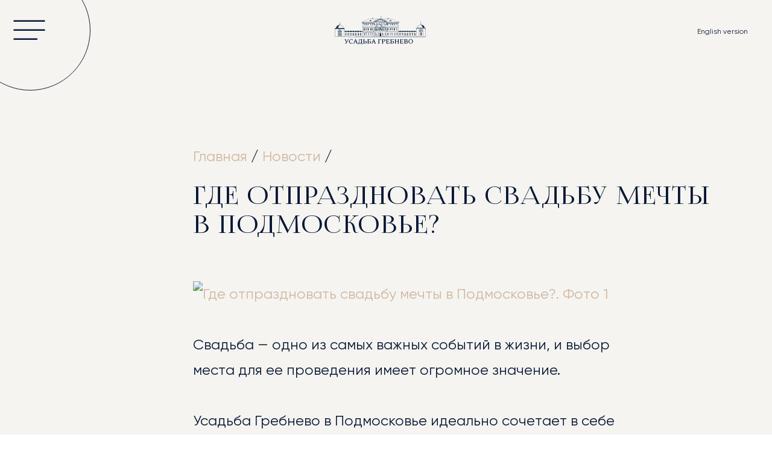

--- FILE ---
content_type: text/html; charset=UTF-8
request_url: https://usadba-grebnevo.ru/novosti/item474
body_size: 4824
content:
<!DOCTYPE html>
<html lang="en">
<head>
	<meta charset="UTF-8">
	<meta name="viewport" content="width=device-width, initial-scale=1">
	<title>Где отпраздновать свадьбу мечты в Подмосковье? | Усадьба Гребнево</title>
<meta property='twitter:image' content='https://usadba-grebnevo.ru/upload/1692017045/1695162995_fb8f_thumb.jpg' />
<meta property='og:image' content='https://usadba-grebnevo.ru/upload/1692017045/1695162995_fb8f_thumb.jpg' />
<meta property='og:type' content='article' />
<meta property='og:title' content='Где отпраздновать свадьбу мечты в Подмосковье?' />
<meta property='og:url' content='https://usadba-grebnevo.ru/novosti/item474' />
<meta property='og:description' content='' />
<link type='text/css' rel='stylesheet' href='/tpl/css/style.css?1748241042' />
<link type='text/css' rel='stylesheet' href='/tpl/css/style-add.css?1669986273' />
<link type='text/css' rel='stylesheet' href='/tpl/fonts/font.css?1646919130' />
<link type='text/css' rel='stylesheet' href='/tpl/css/fancybox3.css?1669986273' />
<link rel="stylesheet" href="https://fonts.googleapis.com/css2?family=Spectral:wght@500;600">
</head>
<body>


<div class="cursor"></div>
<header class="header animate__animated animate__fadeInDown">
	<button class="header__nav_btn header__nav_btn--black">
		<div class="header__nav_btn__circle"></div>
		<svg class="ham hamRotate ham8" viewBox="0 0 100 100">
			<path class="line top" d="m 30,33 h 40 c 3.722839,0 7.5,3.126468 7.5,8.578427 0,5.451959 -2.727029,8.421573 -7.5,8.421573 h -20" />
			<path class="line middle" d="m 30,50 h 40" />
			<path class="line bottom" d="m 70,67 h -40 c 0,0 -7.5,-0.802118 -7.5,-8.365747 0,-7.563629 7.5,-8.634253 7.5,-8.634253 h 20" />
		</svg>
	</button>
<a href='/' class='header__logo'><img src='/tpl/img/grebnevo-logo-b.svg'></a><a href='/en' class='header__lang_toggle header__lang_toggle--black'>English<span> version</span></a></header>

<div class="navigation" style="opacity:0;">
	<div class="navigation__wrapper">
		<ul class="navigation__menu">
<li class='navigation__menu__item' data-src_nav='/i/x.gif'><a class='blue_color' href='/'>Главная</a></li>
<li class='navigation__menu__item' data-src_nav='/upload/1599462398/1602110278_d766.png'><a class='blue_color' href='/ob_usadbe'>Об усадьбе</a><ul>
<li class='navigation__menu__item' data-src_nav='/upload/1599462398/1602110301_d26d.png'><a class='blue_color' href='/ob_usadbe/istoriya'>История</a></li>
<li class='navigation__menu__item' data-src_nav='/i/x.gif'><a class='blue_color' href='/ob_usadbe/vladelcy_usadby'>Владельцы усадьбы</a></li>
<li class='navigation__menu__item' data-src_nav='/i/x.gif'><a class='blue_color' href='/ob_usadbe/knigi_i_stati'>Книги и статьи</a></li>
<li class='navigation__menu__item' data-src_nav='/i/x.gif'><a class='blue_color' href='/ob_usadbe/video'>Видео</a></li>
</ul>
</li>
<li class='navigation__menu__item' data-src_nav='/upload/1599462398/1602110173_b575.png'><a class='blue_color' href='/novosti'>Новости</a></li>
<li class='navigation__menu__item' data-src_nav='/i/x.gif'><a class='blue_color' href='/galereya'>Галерея</a></li>
<li class='navigation__menu__item' data-src_nav='/i/x.gif'><a class='blue_color' href='/biblioteka'>Библиотека</a></li>
<li class='navigation__menu__item' data-src_nav='/upload/1599462398/1602110192_5285.png'><a class='blue_color' href='/meropriyatiya'>Мероприятия</a></li>
<li class='navigation__menu__item' data-src_nav='/upload/1599462398/1602110325_d1f8.png'><a class='blue_color' href='/uslugi'>Услуги</a></li>
<li class='navigation__menu__item' data-src_nav='/upload/1599462398/1602110352_8e4e.png'><a class='blue_color' href='/blagotvoritelnost'>Благотворительность</a></li>
<li class='navigation__menu__item' data-src_nav='/upload/1599462398/1602110380_0ca5.png'><a class='blue_color' href='/kontakty'>Контакты</a></li>
		</ul>
		<div class="navigation__img_wrapper"><img class="lozad"></div>
		<a href="tel:84994558825" class="navigation__link navigation__link_phone text_small link_hover">8 499 455-88-25</a>
	</div>
</div>

<!-- content--><section class='section--welcome_screen section--milk'><div class='section__description about__description_main document_text text_big blue_color'><div itemscope='' itemtype='http://schema.org/BreadcrumbList' class='breadcrumbs breadcrumb breadcrump'>
<span itemscope='' itemprop='itemListElement' itemtype='http://schema.org/ListItem'>
	<a itemprop='item' href='/' title='Главная'><span itemprop='name'>Главная</span><meta itemprop='position' content='1'></a></span>
</span> / 
<span itemscope='' itemprop='itemListElement' itemtype='http://schema.org/ListItem'>
	<a itemprop='item' href='/novosti' title='Новости'><span itemprop='name'>Новости</span><meta itemprop='position' content='2'></a>
</span> / <span></span></div></div><h1 class='h1 h1--blue documennt_h1'>Где отпраздновать свадьбу мечты в Подмосковье?</h1><div class='section__description about__description_main document_text text_big blue_color'> <a href='/upload/1692017045/1695162995_fb8f.jpg' rel='lightbox[474]' class='lightbox' data-fancybox='images'><img src='/upload/1692017045/1695162995_fb8f_thumb.jpg' border='0' alt='Где отпраздновать свадьбу мечты в Подмосковье?. Фото 1'></a><br />
<br />
Свадьба — одно из самых важных событий в жизни, и выбор места для ее проведения имеет огромное значение.<br />
<br />
Усадьба Гребнево в Подмосковье идеально сочетает в себе природную красоту, современный комфорт и роскошные места для проведения торжества.<br />
<br />
Например, чудесная ротонда. Она расположена в живописном парке.<br />
<br />
Сказочное бракосочетание на свежем воздухе с великолепным видом на природу, оставит самые наилучшие воспоминания.<br />
<br />
Шикарные залы усадьбы красиво оформлены и вы можете создать в них  уникальный декор, который будет отражать ваше настроение.<br />
<br />
На территории вы найдете бесконечное количество прекрасных локаций для фотосессий молодоженов, близких и друзей.<br />
<br />
А также есть возможность разместить всех гостей в понравившихся им домах.<br />
<br />
Среди природной красоты и исторического очарования, возможно создать незабываемые моменты, которые будут с вами всю жизнь! 
<div class='wrapper__about_btn gallery_mod fade fadeInUp visible'></div>
</div></section><!-- end content-->

<footer class="footer section--blue">

 <ul class="footer__list footer__list--headless">
		<li class="footer__list__elem"><a href="https://vk.com/usadbagrebnevo" target="_blank" class="footer__list__elem__link">Вконтакте</a></li>
	</ul>

	<ul class="footer__list">
		<li class="footer__list__elem"><a href="/ob_usadbe" class="footer__list__elem__link"><h3 class="footer__list__elem__link__header">Об Усадьбе</h3></a></li>
		<li class="footer__list__elem"><a href="/3dtour/" class="footer__list__elem__link">3D тур</a></li>
		<li class="footer__list__elem"><a href="/ob_usadbe/istoriya" class="footer__list__elem__link">История</a></li>
		<li class="footer__list__elem"><a href="/ob_usadbe/vladelcy_usadby" class="footer__list__elem__link">Владельцы</a></li>
		<li class="footer__list__elem"><a href="/novosti" class="footer__list__elem__link">Новости</a></li>
		<li class="footer__list__elem"><a href="/meropriyatiya" class="footer__list__elem__link">Мероприятия</a></li>
	</ul>
	<ul class="footer__list">
		<li class="footer__list__elem"><a href="" class="footer__list__elem__link">
			<h3 class="footer__list__elem__link__header">Услуги</h3></a></li>
		<li class="footer__list__elem"><a href="https://usadbagrebnevo.com/arenda-domov/" class="footer__list__elem__link">Бронирование домов</a></li>
		<li class="footer__list__elem"><a href="/uslugi/ekskursii" class="footer__list__elem__link">Экскурсии</a></li>
		<li class="footer__list__elem"><a href="/uslugi/muzey" class="footer__list__elem__link">Музей</a></li>
		<li class="footer__list__elem"><a href="/uslugi/razvlecheniya_i_aktivnyy_otdyh" class="footer__list__elem__link">Развлечения</a></li>
		<!--<li class="footer__list__elem"><a href="" class="footer__list__elem__link">Свадьба</a></li>-->
		<li class="footer__list__elem"><a href="/uslugi/korporativnye_meropriyatiya" class="footer__list__elem__link">Корпоративные мероприятия</a></li>
	</ul>
	<ul class="footer__list ">
		<li class="footer__list__elem"><a href='/blagotvoritelnost' class='footer__list__elem__link'><h3 class="footer__list__elem__link__header">Благотворительность</h3></a></li>
		<li class="footer__list__elem"><a href='/blagotvoritelnost' class='footer__list__elem__link'>Поддержать проект</a></li>
		<li class="footer__list__elem"><a href='/volontyorstvo' class='footer__list__elem__link'>Волонтерство</a></li>
	</ul>

	<div class="footer__btn_up__wrapper">
		<button class="about_btn btn-blue fade fadeIn js_up_btn">вверх</button>
	</div>

	<ul class="footer__list ">
		<li class="footer__list__elem"><a href="/kontakty" class="footer__list__elem__link">
			<h3 class="footer__list__elem__link__header">Контакты</h3></a></li>
		<li class="footer__list__elem">
			<a class="footer__list__elem__number_wrapper" href="tel:84994558825">
				<p class="footer__list__elem__number">8 499 455-88-25</p>
				<!--<p class="footer__list__elem__number_desc">Бронирование услуг</p>-->
			</a></li>
<li class="footer__list__elem">
<a class="footer__list__elem__number_wrapper" href="https://wa.me/79252142964" title="WhatsApp">
<p class="footer__list__elem__number">WhatsApp</p>
</a>
		</li>
		<li class="footer__list__elem"><a href="/kontakty" class="footer__list__elem__link">Схема проезда</a></li>
	</ul>

	<ul class="footer__list footer__list--headless">
		<li class="footer__list__elem"><a href="/politika_konfidencialnosti" class="footer__list__elem__link">Политика конфиденциальности<br> и соглашение об обработке
			<br>персональных данных</a></li>
	</ul>

	<h4 class="footer__copyright">© 2018-2025 Усадьба Гребнево</h4> 
</footer>
<div class="bg animate__bg"></div>

 <!-- Yandex.Metrika counter -->
<script type="text/javascript" >
 (function(m,e,t,r,i,k,a){m[i]=m[i]||function(){(m[i].a=m[i].a||[]).push(arguments)};
 m[i].l=1*new Date();
 for (var j = 0; j < document.scripts.length; j++) {if (document.scripts[j].src === r) { return; }}
 k=e.createElement(t),a=e.getElementsByTagName(t)[0],k.async=1,k.src=r,a.parentNode.insertBefore(k,a)})
 (window, document, "script", "https://mc.yandex.ru/metrika/tag.js", "ym");

 ym(90338078, "init", {
 clickmap:true,
 trackLinks:true,
 accurateTrackBounce:true
 });
</script>
<noscript><div><img src="https://mc.yandex.ru/watch/90338078" style="position:absolute; left:-9999px;" alt="" /></div></noscript>
<!-- /Yandex.Metrika counter -->  

<script type="text/javascript" src="https://cdn.jsdelivr.net/npm/lozad/dist/lozad.min.js"></script>
<script src="https://code.jquery.com/jquery-3.5.1.min.js" integrity="sha256-9/aliU8dGd2tb6OSsuzixeV4y/faTqgFtohetphbbj0=" crossorigin="anonymous"></script>
<script type='text/javascript' src='/tpl/js/jquery.cookie.js?1646919177'></script>
<script type='text/javascript' src='/tpl/js/jquery.inputmask.min.js?1646919178'></script>
<script type='text/javascript' src='/tpl/js/cursor.js?1646919176'></script>
<script type='text/javascript' src='/tpl/js/nav.js?1646919178'></script>
<script type='text/javascript' src='/tpl/js/background.js?1646919176'></script>
<script type='text/javascript' src='/tpl/js/slider.js?1646919178'></script>
<script type='text/javascript' src='/tpl/js/history_slider.js?1646919177'></script>
<script type='text/javascript' src='/tpl/js/fade_effects.js?1646919176'></script>
<script type='text/javascript' src='/tpl/js/text_slider.js?1646919179'></script>
<script type='text/javascript' src='/tpl/js/fancybox3.js?1646919177'></script>
<script>
$(document).ready(function(){

$("a.lightbox").fancybox({
	loop:true,
	backFocus: false,
	transitionEffect: 'slide',
	buttons : [ 
		'slideShow',
		'zoom',
		'fullScreen',
		'close'
		]
	});

if(!$.cookie('Php_Sess')) {
	$.cookie('Php_Sess', '4590304f7f92458be337151b805a937a', {path: '/'});
}

$('#callback form').submit(function(e) {
		e.preventDefault();
		$('#callback').html('<img src=\"/tpl/i/loading_int.gif\">');
		var m_method = $(this).attr('method');
		var m_action = $(this).attr('action');
		var m_data = $(this).serialize();
		$.ajax({
			type: m_method,
			url: m_action,
			data: m_data,
			success: function(result) {
				$('#callback').html(result);
			}
		});
	});

$('.phone_mask').inputmask('+7 (999) 999-99-99');

});
</script>
</body>
</html>

--- FILE ---
content_type: text/css
request_url: https://usadba-grebnevo.ru/tpl/css/style.css?1748241042
body_size: 71495
content:
@keyframes scrollDisabled {
	0% {
		/* overflow-y: hidden; */
	}

	to {
		/* overflow-y: auto; */
	}
}

@-webkit-keyframes fadeIns {
	0% {
		opacity: 0;
		-webkit-transform: translateY(200px);
		transform: translateY(200px);
	}

	50% {
		opacity: 1;
		-webkit-transform: translateY(200px);
		transform: translateY(200px);
	}

	to {
		opacity: 1;
		-webkit-transform: translateY(0);
		transform: translateY(0);
	}
}

@keyframes fadeIns {
	0% {
		opacity: 0;
		-webkit-transform: translateY(200px);
		transform: translateY(200px);
	}

	50% {
		opacity: 1;
		-webkit-transform: translateY(200px);
		transform: translateY(200px);
	}

	to {
		opacity: 1;
		-webkit-transform: translateY(0);
		transform: translateY(0);
	}
}

@-webkit-keyframes fadeIn {
	0% {
		opacity: 0;
	}

	to {
		opacity: 1;
	}
}

@keyframes fadeIn {
	0% {
		opacity: 0;
	}

	to {
		opacity: 1;
	}
}

@-webkit-keyframes fadeInUp {
	0% {
		opacity: 0;
		-webkit-transform: translate3d(0,100%,0);
		transform: translate3d(0,100%,0);
	}

	to {
		opacity: 1;
		-webkit-transform: translate3d(0,0,0);
		transform: translate3d(0,0,0);
	}
}

@keyframes fadeInUp {
	0% {
		opacity: 0;
		-webkit-transform: translate3d(0,100%,0);
		transform: translate3d(0,100%,0);
	}

	to {
		opacity: 1;
		-webkit-transform: translate3d(0,0,0);
		transform: translate3d(0,0,0);
	}
}

@-webkit-keyframes fadeInRight {
	0% {
		opacity: 0;
		-webkit-transform: translate3d(100%,0,0);
		transform: translate3d(100%,0,0);
	}

	to {
		opacity: 1;
		-webkit-transform: translate3d(0,0,0);
		transform: translate3d(0,0,0);
	}
}

@keyframes fadeInRight {
	0% {
		opacity: 0;
		-webkit-transform: translate3d(100%,0,0);
		transform: translate3d(100%,0,0);
	}

	to {
		opacity: 1;
		-webkit-transform: translate3d(0,0,0);
		transform: translate3d(0,0,0);
	}
}

@keyframes slideInRight {
	0% {
		opacity: .4;
		-webkit-transform: translate3d(100%,0,0);
		transform: translate3d(100%,0,0);
	}

	to {
		opacity: 1;
		-webkit-transform: translate3d(0,0,0);
		transform: translate3d(0,0,0);
	}
}

a,applet,audio,body,div,fieldset,figure,footer,form,h1,h2,h3,h4,h5,h6,header,html,i,label,li,mark,menu,nav,object,ol,output,p,pre,ruby,section,span,time,ul,video {
	margin: 0;
	padding: 0;
	border: 0;
	font: inherit;
	vertical-align: baseline;
}

button {
	background: 0 0;
	border: 0;
	outline: 0;
}

a {
	text-decoration: none;
	outline: 0;
}

a:hover {
	cursor: none;
}

body {
	line-height: 1;
	overflow-x: hidden;
}

ol,ul {
	list-style: none;
}

body,html {
	font-family: 'Gilroy',sans-serif;
	cursor: none;
}

.scroll-disabled-anim {
	animation-name: scrollDisabled;
	animation-duration: 9s;
	animation-fill-mode: forwards;
}

:root {
	--big_fs: 24px; /* 36 */
	--big_fl: 44px; /* 56 */
	--large_fs: 72px;
	--large_fl: 80px;
	--medium_font_size: 20px;
	--medium_font_line: 36px;
	--small_fs: 16px;
	--small_fl: 24px;
	--text_top_padding: 40px;
	--small_left_padding: 60px;
	--medium_left_padding: 248px;
	--big_left_padding: 373px;
	--section_bottom_padding: 100px;
	--section_top_padding: 100px;
	--dark_blue_color: #051734;
	--blue_color_color: #00155C;
	--light_blue_color: #46556F;
	--dark_brown_color: #C0BDB8;
	--brown_color: #CFB7A1;
	--light_brown_color: #EEE1D4;
	--milk_color: #F6F4F1;
	--current_color: #fff;
	
	--dark_blue: #141d36;
	--light_beige: #eae0d3;
}

.modal_active {
	overflow-x: hidden;
}

.text_small {
	font-weight: 500;
	font-size: var(--small_fs);
	line-height: var(--small_fl);
}

.text_medium {
	font-size: var(--medium_font_size);
	line-height: var(--medium_font_line);
}

.text_big {
	font-size: var(--big_fs);
	line-height: var(--big_fl);
}

.large_font {
	font-size: var(--large_fs);
	line-height: var(--large_fl);
}

.text_bold {
	font-weight: 600;
}

.img__desc__author:first-child {
	padding-top: var(--text_top_padding);
	padding-bottom: 12px;
	display: inline-block;
	color: var(--dark_brown_color);
}

.presentation_wrapper {
	position: relative;
	display: inline-block;
	margin-top: var(--section_top_padding);
	width: 100%;
}

.presentation_wrapper>img {
	width: 100%;
}

.brown_color,.section__description--blue>span,.section__description--white>span {
	color: var(--brown_color);
}

.dark_brawn_color {
	color: var(--dark_brown_color);
}

.white_color {
	color: #fff!important;
}

.blue_color {
	color: #051734;
}

.light_brown_color,.section__header.light_brown_color {
	color: var(--light_brown_color);
}

.section p::selection {
	color: #fff;
	background-color: var(--dark_blue_color);
}

.section__header::selection {
	color: #fff;
	background-color: var(--dark_brown_color);
}

.section--blue .section__header::selection {
	color: var(--dark_blue_color);
}

.section--blue h1::selection,.section--blue p::selection {
	color: var(--dark_blue_color);
	background-color: #fff;
}

.section--light_brown p::selection {
	background-color: var(--dark_blue_color);
	color: var(--light_brown_color);
}

.section--light_brown .h1>div::selection {
	background-color: #fff;
	color: var(--light_brown_color);
}

.section--light_brown .h1>.brown_color::selection {
	background-color: var(--brown_color);
	color: var(--light_brown_color);
}

.align_center {
	align-self: center;
}

.top_padding {
	padding-top: var(--section_top_padding);
}

.signature {
	margin-top: var(--text_top_padding);
}

.link_hover,a.blue_color,a.header__lang_toggle,a.white_color {
	display: inline;
}

.section--welcome_screen a {
color: var(--brown_color);
}

.footer__list__elem__link,.link_hover,a.blue_color,a.header__lang_toggle,a.white_color {
	background-image: linear-gradient(var(--brown_color),var(--brown_color));
	background-position: 0 100%;
	background-repeat: no-repeat;
	background-size: 0 2px;
	transition: background-size 1s ease-out,color .4s;
}

.small_calendar__item:hover {
	transition: opacity 1s ease-out;
}

.welcome_screen {
	background-color: #fff;
}

.welcome_screen__h1__anim {
	position: absolute;
	top: 0;
	opacity: 0;
	transform: translateY(200px);
	animation-fill-mode: forwards;
	animation-duration: 2s;
	-webkit-animation-name: fadeIns;
	animation-name: fadeIns;
	animation-delay: .35s;
}

.welcome_screen__h1 {
	color: var(--dark_blue_color);
}

.main__news__gallery__block {
	margin-bottom: 40px;
}

.max-width {
	max-width: 100%;
}

.fade:not(.visible__mob) {
	opacity: 0;
	animation-fill-mode: forwards;
	animation-duration: 1.5s;
	animation-delay: .2s;
}

.fadeDown:not(.visible__mob),.fadeFirst:not(.visible__mob) {
	opacity: 0;
	animation-fill-mode: forwards;
	animation-duration: 2s;
	animation-delay: .5s;
}

.fadeFirst:not(.visible__mob) {
	animation-duration: 1.5s;
	animation-delay: 2.25s;
}

.visible.fadeIn:not(.visible__mob) {
	-webkit-animation-name: fadeIn;
	animation-name: fadeIn;
}

.visible.fadeInUp:not(.visible__mob) {
	-webkit-animation-name: fadeInUp;
	animation-name: fadeInUp;
}

.visible.fadeInRight {
	-webkit-animation-name: fadeInRight;
	animation-name: fadeInRight;
	counter-increment: anim;
}

.fadeInRight:nth-child(1) {
	animation-delay: .7s;
}

.fadeInRight:nth-child(2) {
	animation-delay: 1.4s;
}

.fadeInRight:nth-child(3) {
	animation-delay: 2.1s;
}

.visible.slideInRight,.visible.slideInRightSlider {
	-webkit-animation-name: slideInRight;
	animation-name: slideInRight;
	animation-delay: 1s;
}

.visible.slideInRightSlider {
	animation-delay: .6s;
}

.animate_wrapper {
	overflow: hidden;
}

.img_animation {
	position: relative;
}

.img_animation:before {
	position: absolute;
	content: "";
	height: calc(100% + 2px);
	width: calc(100% + 2px);
	left: -1px;
	top: -1px;
	bottom: -1px;
	right: -1px;
	display: block;
	background-image: linear-gradient(var(--current_color),var(--current_color));
	background-blend-mode: color;
	background-position: 100% 0;
	background-repeat: no-repeat;
	background-size: 100% 100%;
	transition: background-size 1.3s ease-in-out .5s;
}

.visible.img_animation:before {
	background-size: 0 100%;
}

.history__first_owner__img img {
	opacity: 0;
}

.history__first_owner__img.visible img,.hor_scroll .slider__slide.active img,.navigation__img_wrapper img.active {
	opacity: 1;
}

.horizontal_wrapper {
	position: relative;
	padding: var(--section_top_padding) var(--medium_left_padding) 0;
}

.horizontal_wrapper:first-child {
	padding-top: 0;
}

.horizontal_wrapper>div,.horizontal_wrapper>p {
	margin-left: auto;
}

.horizontal_block {
	position: relative;
	padding: var(--section_top_padding) var(--medium_left_padding) 0;
	color: var(--dark_blue_color);
	align-items: flex-start;
	align-self: stretch;
	flex-wrap: wrap;
	display: flex;
	justify-content: space-between;
}

.horizontal_block--big,.horizontal_wrapper--big {
	padding-left: 192px;
}

.horizontal_block--single {
	justify-content: flex-end;
}

.horizontal_block--small,.horizontal_wrapper--small {
	padding-left: var(--big_left_padding);
}

.horizontal_block--without_padding,.horizontal_block:first-child,.presentation_wrapper:first-child {
	padding-top: 0;
	margin-top: 0;
}

.horizontal_block__header {
	font-family: "Gilroy",sans-serif;
	font-weight: 500;
	font-size: var(--big_fs);
	line-height: var(--big_fl);
	color: var(--dark_brown_color);
}

.horizontal_block__decor__wrapper {
	position: absolute;
	right: 0;
	top: 0;
	left: 0;
	bottom: 0;
	z-index: -1;
}

.horizontal_block__decor {
	top: calc(50% - 144px + (var(--section_top_padding)/2));
	left: 0;
	width: 100%;
	display: block;
	position: absolute;
	z-index: -1;
	font-family: Lighthaus,sans-serif;
	font-size: 288px;
	text-align: center;
	text-transform: uppercase;
	color: var(--milk_color);
}

.horizontal_block:first-child:first-child>.horizontal_block__decor {
	top: calc(50% - 144px);
}

.horizontal_block__decor--top {
	top: 144px;
}

.horizontal_block__decor.visible {
	position: -webkit-sticky;
	position: sticky;
	top: 50%;
}

.horizontal_block>.img_animation {
	width: 100%;
	margin-top: var(--section_top_padding);
	display: block;
}

.horizontal_block__big_column>.img_animation {
	width: 100%;
	margin-top: var(--text_top_padding);
	display: block;
	margin-bottom: var(--text_top_padding);
}

.horizontal_block__big_column>.img_animation:last-child,.horizontal_block__list__item:last-child {
	margin-bottom: 0;
}

.horizontal_block__big_column {
	width: calc(60% - 10px);
}

.horizontal_block__small_column {
	width: 36%;
}

.horizontal_block__list__item {
	padding-left: calc(var(--text_top_padding)*2);
	margin-bottom: .9em;
	position: relative;
}

.horizontal_block__list__item:before {
	position: absolute;
	width: var(--text_top_padding);
	top: .8em;
	left: 0;
	content: "";
	height: 1px;
	background-color: var(--dark_brown_color);
}

.horizontal_block__list--numbers {
	counter-reset: li;
}

.horizontal_block__list--numbers .horizontal_block__list__item:before {
	content: counter(li);
	counter-increment: li;
	height: var(--text_top_padding);
	line-height: var(--text_top_padding);
	top: 0;
	font-size: var(--small_fs);
	color: var(--dark_brown_color);
	border: 1px solid var(--dark_brown_color);
	text-align: center;
	background-color: transparent;
	border-radius: 50%;
}

.horizontal_block__property,.horizontal_block__property_wrapper {
	margin-top: var(--text_top_padding);
}

.horizontal_block__property__value {
	letter-spacing: .05em;
	text-transform: uppercase;
	line-height: 40px;
	font-family: "Gilroy",sans-serif;
	font-size: var(--small_fs);
}

.horizontal_block__small_column>img {
	width: 100%;
}

.mobile_reverse {
	padding-top: 80px;
}

.mobile_reverse img {
	margin-top: 0;
}

.column_block.img_animation {
	display: table;
	width: 1px;
	margin-top: 0;
	float: left;
	text-align: justify;
}

.section,.section--welcome_screen {
	position: relative;
	box-sizing: border-box;
	display: flex;
	flex-direction: column;
	justify-content: space-between;
	z-index: 1;
}

.section {
	padding: var(--section_top_padding) var(--small_left_padding) var(--section_bottom_padding);
	color: transparent;
}

.section--welcome_screen {
	padding-top: 208px;
	padding-left: var(--small_left_padding);
	padding-right: var(--small_left_padding);
	padding-bottom: var(--section_bottom_padding);
}

.section--slider {
	padding-bottom: 0;
}

.section--blue,.section--blue-ds {
	background-color: var(--light_brown_color);
	--current_color: var(--light_brown_color);
}

.section--light_brown {
	background-color: var(--light_brown_color);
	--current_color: var(--light_brown_color);
}

.section--brown {
	background-color: var(--brown_color);
	--current_color: var(--brown_color);
}

.section--milk {
	background-color: var(--milk_color);
	--current_color: var(--milk_color);
}

.section--btp,.section--margin {
	margin-top: calc(2*var(--text_top_padding));
}

.section--empty_top_padding {
	padding-top: 0!important;
}

.section--brown>.section__header {
	color: var(--light_brown_color);
}

.section__header {
	font-family: "Gilroy",sans-serif;
	font-weight: 500;
	font-size: var(--small_fs);
	line-height: 2.8em;
	letter-spacing: .05em;
	text-transform: uppercase;
	color: var(--dark_brown_color);
	top: var(--section_top_padding);
	left: var(--small_left_padding);
	position: absolute;
}

.section__description {
	padding-left: var(--big_left_padding);
	padding-right: var(--medium_left_padding);
}

.section--empty_top_padding .section__header {
	top: 0;
}

.about_btn,.wrapper__main_btn,.wrapper__about_btn {
	position: absolute;
	left: var(--small_left_padding);
	bottom: var(--section_bottom_padding);
	display: flex;
}

.wrapper__main_btn {
	z-index: 2;
	flex-direction: column-reverse;
}

.wrapper__about_btn {
	z-index: 2;
	flex-direction: column-reverse;
}

.about_btn {
	border-radius: 50%;
	width: 140px;
	height: 140px;
	box-sizing: border-box;
	background-color: var(--dark_blue);
	color: var(--light_beige);
	font-family: "Gilroy",sans-serif;
	font-weight: 500;
	font-size: 17px;
	line-height: 20px;
	letter-spacing: .04em;
	flex-direction: column;
	align-items: center;
	justify-content: center;
	text-align: center;
	text-transform: uppercase;
	transition: .5s width,.5s height,.5s left,.5s bottom,.5s top,.5s margin-left,.5s margin-bottom,.5s transform;
}

.wrapper__main_btn>.about_btn {
	margin-bottom: -40px;
	left: 0;
	bottom: 0;
	position: relative;
}

.wrapper__about_btn>.about_btn {
	margin-bottom: -40px;
	left: 0;
	bottom: 0;
	position: relative;
}

.wrapper__about_btn>.about_btn:first-child {
	margin-bottom: 0;
}

.about_btn--blue {
	background-color: var(--dark_blue_color);
}

.about_btn--white_bg {
	color: var(--brown_color);
	background-color: #fff;
}

.about_btn--blue_border {
	box-shadow: 0 0 0 10px var(--dark_blue_color);
}

.about_btn--brown_shadow {
	box-shadow: 0 0 0 10px var(--brown_color);
}

.about_btn--brown,.about_btn--white_shadow {
	box-shadow: 0 0 0 10px #fff;
}

.about_btn--brown {
	background-color: #fff;
	color: var(--dark_blue);
	border: 2px solid var(--dark_blue);
}

.about_btn--white {
	border: 1px solid #fff;
	background: 0 0;
}

.about_btn--brown_border {
	color: var(--brown_color);
	border: 1px solid var(--brown_color);
	background: 0 0;
}

.payment__btn__wrapper {
	position: absolute;
	left: var(--big_left_padding);
	top: var(--section_top_padding);
	height: calc(100% - var(--section_top_padding));
	z-index: 1;
}

.payment__btn {
	background-color: var(--dark_blue_color);
	position: sticky;
	position: -webkit-sticky;
	top: 60vh;
	margin-bottom: var(--section_bottom_padding);
}

.about_btn--big {
	width: 240px;
	height: 240px;
}

.about_btn--end {
	position: static;
	margin: calc(var(--text_top_padding) + var(--section_top_padding)) auto var(--text_top_padding);
}

.section--blue .horizontal_block__big_column,.section--blue .horizontal_block__header {
	color: var(--dark_blue);
}

.about_btn--link:before {
	position: relative;
	content: "";
	width: 16px;
	height: 16px;
	margin-bottom: 13px;
	background-image: url(../img/link_icon.svg);
	background-size: cover;
}

.about_btn:hover {
	transform: scale(1.15);
}

.small_calendar {
	margin-left: var(--big_left_padding);
	margin-right: var(--medium_left_padding);
	display: flex;
	flex-direction: column;
	justify-content: center;
	height: 700px;
}

.small_calendar__item {
	position: relative;
	height: 88px;
	color: var(--dark_blue);
	padding-top: var(--text_top_padding);
	padding-bottom: var(--text_top_padding);
	display: flex;
	justify-content: space-between;
	flex-direction: row-reverse;
	align-items: center;
}

.small_calendar__item:before {
	width: 100%;
	left: 0;
	bottom: 0;
	position: absolute;
	height: 1px;
	opacity: .04;
	content: "";
	background-color: #fff;
}

.small_calendar__item:last-child:before {
	display: none;
}

.small_calendar__item__data {
	font-family: Lighthaus,sans-serif;
	font-size: var(--large_fs);
	line-height: var(--large_fl);
	float: right;
	text-transform: uppercase;
}

.big_calendar {
	width: 100%;
	display: flex;
	flex-direction: column;
	justify-content: space-between;
}

.big_calendar__item {
	padding-top: calc(var(--text_top_padding) + var(--section_top_padding));
	padding-left: var(--big_left_padding);
	padding-right: var(--medium_left_padding);
	position: relative;
}

.big_calendar__item>.section__header {
	left: 0;
	top: calc(var(--text_top_padding) + var(--section_top_padding));
}

.news_calendar_item>.img_animation {
	display: inline-block;
	width: 240px;
	height: 240px;
	float: right;
	position: relative;
}

.news_calendar_item__text {
	float: left;
}

.news_calendar_item__text:last-child {
	width: 100%;
}

.event_calendar__item>.img_animation {
	display: inline-block;
	width: 238px;
	height: 312px;
	float: left;
	position: relative;
}

.event_calendar__item>.img_animation:before,.news_calendar_item>.img_animation:before {
	transition-duration: .6s;
}

.event_calendar__item__text {
	float: right;
}

.event_calendar__item__text__block {
	float: left;
	display: inline-block;
	width: 50%;
}

.event_calendar__item>.horizontal_block__decor,.news_calendar_item>.horizontal_block__decor {
	top: auto;
	bottom: calc(100% - .2em - var(--big_fs)*2);
}

.news_calendar_item>.horizontal_block__decor {
	color: #fff;
}

.footer {
	padding: 80px 210px 100px 60px;
	height: 860px;
	box-sizing: border-box;
	display: flex;
	flex-wrap: wrap;
	justify-content: space-between;
	align-content: flex-start;
	align-items: flex-start;
	z-index: 1;
	position: relative;
}

.footer__btn_up__wrapper,.footer__copyright,.footer__list {
	padding-top: var(--text_top_padding);
	width: 25%;
	font-size: var(--small_fs);
	line-height: 24px;
}

.footer__btn_up__wrapper {
	position: relative;
	--small_left_padding: 0;
	--section_bottom_padding: 0;
}

.footer__btn_up__wrapper .about_btn {
	cursor: none;
}

.footer__list--headless {
	margin-top: 80px;
}

.footer__list__elem__link,.footer__list__elem__number_wrapper {
	display: inline-block;
	text-decoration: none;
	color: var(--dark_blue);
	margin-bottom: 20px;
}

.footer__copyright,.footer__list__elem__number_desc {
	color: #445167;
}

.footer__btn_up__wrapper,.footer__copyright {
	align-self: flex-end;
	margin-bottom: 20px;
}

.footer__list__elem__link__header {
	font-size: 20px;
	line-height: 32px;
	margin-bottom: 28px;
}

.help__form {
	position: relative;
	padding: var(--section_top_padding) var(--medium_left_padding) 0;
	align-items: flex-start;
	flex-wrap: wrap;
	display: flex;
	flex-direction: column;
	justify-content: space-between;
}

.help__form__text {
	width: calc(50% - 5px);
	position: relative;
	padding-bottom: calc(var(--text_top_padding)/2);
	margin-top: calc(var(--text_top_padding)*2 + var(--small_fs));
}

.help__form__text--right {
	align-self: flex-end;
}

.help__form__text:before {
	position: absolute;
	content: '';
	bottom: 0;
	left: 0;
	right: 0;
	border-bottom: 1px solid #eee1d4;
	opacity: .4;
	height: 1px;
}

.help__form__text__input {
	font-family: "Gilroy",sans-serif;
	font-weight: 500;
	border: 0;
	background-color: transparent;
	color: #fff;
	cursor: none;
	outline: 0;
}

.help__form__text__placeholder {
	position: absolute;
	left: 0;
	top: -1.7em;
}

.help__form__text__error {
	position: absolute;
	right: 0;
	bottom: -2em;
	opacity: 0;
	transition: opacity .3s;
}

.help__form__text__input:invalid+.help__form__text__error {
	opacity: 1;
}

.help__form__text__input:invalid {
	box-shadow: none;
}

.help__form__text:hover:before {
	background-color: #f6f4f1;
	opacity: .6;
}

.h1 {
	position: relative;
	font-family: Lighthaus,sans-serif;
	font-size: 104px;
	letter-spacing: .04em;
	text-transform: uppercase;
	color: #fff;
	text-align: center;
}

.h1__right_line {
	text-align: right;
}

.h1__left_line,.schedule th {
	text-align: left;
}

.h1--decor {
	position: absolute;
	top: 0;
	right: 0;
	font-size: 48px;
	line-height: var(--text_top_padding);
}

.h1--blue {
	color: var(--dark_blue_color);
	text-align: center;
}

.main__new_life__h1--right {
	margin-right: 1.4em;
}

.main__wellcome_screen__h1 {
	width: 7em;
}

.h1_small {
	font-family: "Gilroy",sans-serif;
	font-weight: 500;
	font-size: 48px;
	line-height: 64px;
	text-align: center;
	letter-spacing: .05em;
	text-transform: uppercase;
	color: var(--dark_blue_color);
}

.h1--hor_scroll {
	color: #fff;
	position: absolute;
	top: 50%;
	left: 50%;
	width: auto;
	transform: translate(-50%,-50%);
}

.h1--hor_scroll__data,.subhead {
	text-align: center;
	margin-top: var(--text_top_padding);
}

.h1--hor_scroll__data {
	font-family: 'Gilroy',sans-serif;
	font-weight: 400;
	font-size: 20px;
	line-height: 32px;
}

.subhead {
	display: block;
}

.connect--head,.connect--subhead {
	padding: 0 20px;
	margin-left: auto;
	margin-right: auto;
}

.connect--subhead {
	color: var(--light_blue_color);
}

.h1__left_line__mobile_row {
	float: right;
}

.h2 {
	font-size: 72px;
	line-height: 80px;
	position: relative;
	font-family: Lighthaus,sans-serif;
	letter-spacing: .04em;
	text-transform: uppercase;
	text-align: center;
	color: var(--dark_blue_color);
}

.header {
	display: flex;
	flex-direction: row;
	justify-content: space-between;
	align-items: center;
	padding: 40px 60px 0 98px;
	width: 100%;
	box-sizing: border-box;
	z-index: 5;
	top: 0;
	left: 0;
	position: absolute;
}

.header.active {
	position: fixed;
}

.header__nav_btn {
	position: relative;
	display: block;
	height: 64px;
	width: 64px;
	z-index: 2;
	cursor: none;
}

.header__nav_btn:after {
	content: "";
	position: absolute;
	width: 220px;
	height: 220px;
	/* border: 1px solid #e8e3dd; */
	border: 1px solid var(--dark_blue);
	border-radius: 50%;
	left: -100px;
	top: -80px;
	background: 0 0;
	box-sizing: border-box;
}

.header__nav_btn.active:after {
	pointer-events: none;
}

.header__nav_btn__circle {
	position: absolute;
	left: 50%;
	top: 50%;
	border-radius: 50%;
	width: 0;
	height: 0;
	transform: translate(calc(-56% - 10px),calc(-44% - 15px));
	transition: width .8s linear,height .8s linear,transform .8s linear;
	pointer-events: none;
	background-color: var(--light_beige);
}

.active.header__nav_btn__circle {
	width: 430vh!important;
	height: 430vh!important;
}

.header__lang_toggle {
	font-size: var(--small_fs);
	color: #fff;
	line-height: var(--small_fl);
	transition: z-index 0s;
	transition-delay: 1.2s;
}

.active .header__lang_toggle {
	z-index: 2;
	color: var(--dark_blue_color);
}

.header__logo {
	width: 151px;
	
	z-index: 2;
}

.header__logo img {
	width: 100%;
	height: 100%;
}

.header__lang_toggle--black {
	color: var(--dark_blue_color);
}

.ham {
	position: relative;
	width: 125px;
	transform: scaleX(-1) translate(60px,-40px);
	-webkit-tap-highlight-color: transparent;
	transition: transform 400ms;
	-moz-user-select: none;
	-webkit-user-select: none;
	-ms-user-select: none;
	user-select: none;
	z-index: 2;
	pointer-events: none;
}

.hamRotate.active {
	transform: rotate(45deg) scaleX(-1) translate(60px,20px);
}

.line {
	fill: none;
	transition: stroke-dasharray 400ms,stroke-dashoffset 400ms,stroke .4s;
	stroke: #fff;
	stroke-width: 2;
	stroke-linecap: round;
}

.ham .top {
	transform: translateY(10px);
	stroke-dasharray: 40 160;
}

.ham .middle {
	transform: translateY(5px);
	stroke-dasharray: 40 142;
	transform-origin: 50%;
	transition: transform 400ms;

}

.ham .bottom {
	stroke-dasharray: 30 85;
	transform-origin: 50%;
	transition: transform 400ms,stroke-dashoffset 400ms;
}

.ham.active .top {
	transform: translateY(0);
	stroke-dashoffset: -64px;
}

.ham.active .middle {
	//stroke-dashoffset: -20px;
	transform: rotate(90deg);
	display: block;
}

.ham.active .bottom {
	stroke-dashoffset: -64px;
}

.ham.active .line,.header__nav_btn--black .line {
	stroke: var(--dark_blue_color);
}

.header__history-first-owner {
	justify-content: flex-end;
	overflow: hidden;
	height: 210px;
}

.header__history-first-owner .hamRotate.active {
	width: 60px;
	transform: rotate(45deg) scaleX(-1) translate(25px,-40px);
}

.header__history-first-owner .header__nav_btn::after {
	top: -130px;
	left: -55px;
	width: 220px;
	height: 220px;
}

.scroll-disabled {
	overflow-y: hidden;
}

.navigation {
	width: 100vw;
	height: calc(100vh - 100px);
	position: fixed;
	top: 100px;
	left: 0;
	pointer-events: none;
	padding: 0 var(--small_left_padding) 100px;
	box-sizing: border-box;
	z-index: 5;
	opacity: 0;
	transform: translateY(60px);
	transition: transform .7s ease-in,opacity .7s ease-in;
}

.navigation.active {
	pointer-events: auto;
	opacity: 1;
	transform: translateY(0);
}

.navigation__menu {
	margin-left: var(--big_left_padding);
	height: 100%;
	display: flex;
	flex-direction: column;
	justify-content: space-between;
	font-family: 'Lighthaus',sans-serif;
	font-size: 48px;
	letter-spacing: .05em;
	text-transform: uppercase;
	align-items: flex-start;
}

.navigation__menu__item a:hover {
	background: 0 0;
}

.navigation__link {
	position: absolute;
	bottom: 100px;
	left: var(--small_left_padding);
	color: var(--dark_blue_color);
}

.navigation__img_wrapper {
	position: absolute;
	top: 50%;
	right: var(--medium_left_padding);
	transform: translate(25%,-75%);
}

.navigation__img_wrapper img {
	max-height: 400px;
	max-width: 500px;
	opacity: 0;
	transition: opacity .4s ease-out;
}

.schedule {
	width: 100%;
}

.schedule th {
	font-family: "Gilroy",sans-serif;
	font-weight: 500;
	font-size: 9px;
	line-height: 16px;
	letter-spacing: .05em;
	text-transform: uppercase;
	color: #c0bdb8;
	padding-bottom: var(--text_top_padding);
	width: 27%;
	border-bottom: 1px solid #f2f1ee;
}

.schedule td:last-child,.schedule th:last-child {
	text-align: right;
	width: 19%;
}

.schedule td {
	line-height: calc(var(--text_top_padding)*2.5);
	font-size: 14px;
	color: var(--dark_blue_color);
	border-bottom: 1px solid #f2f1ee;
}

.schedule__actor>img,.schedule__actor>p {
	vertical-align: middle;
	display: inline-block;
}

.schedule__actor>img {
	margin-right: 20px;
}

.slider__wrapper {
	height: calc(((100% + (var(--small_left_padding)*2))/100)*41.3);
	margin-top: var(--section_bottom_padding);
	margin-left: -60px;
	position: relative;
	width: calc(100% + (var(--small_left_padding)*2));
}

.slider__block {
	padding: 0 var(--small_left_padding);
	height: 100%;
	width: 100%;
	box-sizing: border-box;
}

.slider,.slider__slide {
	position: relative;
	height: 100%;
}

.slider {
	display: flex;
	flex-wrap: nowrap;
	align-items: stretch;
	align-content: stretch;
	left: 0;
	width: auto;
}

.slider__slide {
	padding-right: 10px;
	box-sizing: border-box;
	width: 100%;
	flex-shrink: 0;
}

.is_loop {
	opacity: 0;
}

.in_loop {
	transition: transform 0s ease-in-out;
}

.slider__slide img,.slider_btn svg {
	width: 100%;
	height: 100%;
}

.single_event__slider__h1 {
	font-size: 72px;
	line-height: 80px;
	color: var(--dark_blue_color);
	text-align: center;
	top: 50%;
	transform: translateY(-50%);
}

.slider_btn,.slider_btn__text {
	position: absolute;
	display: block;
}

.slider_btn {
	top: calc(var(--section_top_padding)*-2);
	left: var(--small_left_padding);
	height: 140px;
	font-family: "Gilroy",sans-serif;
	font-weight: 500;
	font-size: 9px;
	color: #fff;
	padding: 0;
	border: 1px solid var(--brown_color);
	border-radius: 50%;
	width: 140px;
	line-height: 16px;
}

.slider_btn svg {
	overflow: visible;
}

.slider_btn__text {
	line-height: 140px;
	left: 0;
	top: 0;
	width: 100%;
	text-align: center;
	color: var(--dark_blue_color);
}

.slider_btn__circle {
	display: block;
	position: absolute;
	width: 140px;
	height: 140px;
	stroke: #fff;
	stroke-width: 4px;
	fill: transparent;
	transform: rotate(-90deg);
	transform-origin: 50% 50%;
	transition: stroke-dashoffset .8s ease-in-out;
	cx: 50%;
	cy: 50%;
	r: 50%;
}

.horizontal_sticky_wrapper {
	position: relative;
	width: 100%;
	flex-shrink: 0;
	box-sizing: border-box;
}

.hor_scroll,.text_slider__wrapper {
	margin-left: -60px;
	width: calc(100% + (var(--small_left_padding)*2));
}

.hor_scroll {
	position: -webkit-sticky;
	position: sticky;
	height: auto;
	top: calc((100vh - 640px)/2);
	margin-top: var(--section_bottom_padding);
}

.hor_scroll .slider__slide {
	padding-right: 0;
}

.hor_scroll .slider__block,.text_slider__wrapper .slider__block {
	padding: 0;
}

.hor_scroll .slider__slide img {
	position: relative;
	transition: opacity .7s;
	margin-left: 0;
	margin-right: auto;
}

img.hor_scroll__img {
	height: 100%;
	width: auto;
	display: block;
	margin: 0 auto;
}

.text_slider__wrapper {
	height: calc(100vh - (var(--section_top_padding)*2));
	overflow: hidden;
	position: relative;
}

.text_slider__wrapper .slider__slide {
	padding-right: 0;
}

.text_slider_btn {
	position: absolute;
	right: -30px;
	top: 50%;
	transform: translateY(-160px);
	width: 320px;
	height: 320px;
	background: 0 0;
	border: 1px solid #e8e3dd;
	border-radius: 160px;
	overflow: hidden;
	cursor: none;
	transition: all .75s;
}

.text_slider_btn--left {
	left: -30px;
	right: auto;
}

.text_slider_btn:after {
	position: absolute;
	content: "";
	background-image: url(../img/slider__icon.svg);
	width: 40px;
	height: 18px;
	top: 151px;
	left: 140px;
	transition: all .5s;
}

.text_slider_btn--left:after {
	transform: scaleX(-1);
}

.text_slider_btn:before {
	position: absolute;
	content: "";
	width: 20px;
	height: 20px;
	transition: .8s transform,.8s background-color;
	top: 150px;
	left: 150px;
	border-radius: 50%;
}

.text_slider__text {
	top: 50%;
	position: absolute;
	transform: translateY(-50%);
	left: 308px;
	right: 308px;
}

.text_slider_btn__circle {
	position: absolute;
	left: 50%;
	top: 50%;
	border-radius: 50%;
	width: 0;
	height: 0;
	transform: translate(-50%,-50%);
	transition: width 1.2s linear,height 1.2s linear,transform 1.2s linear;
	pointer-events: none;
	background-color: #fff;
}

.about__welcome {
	height: auto;
}

.about__description_main {
	margin-top: 30px;
}

.about__terrain {
	position: relative;
	z-index: 1;
	background-color: var(--milk_color);
	box-sizing: border-box;
	padding: var(--section_bottom_padding) var(--small_left_padding);
}

.about__signature_text {
	margin-top: 40px;
	font-size: var(--small_fs);
	line-height: var(--small_fl);
	color: var(--dark_brown_color);
}

img.charity__owner_img {
	width: 474px;
	height: 565px;
	margin: var(--section_top_padding) auto 0;
}

.charity__owner_img {
	text-align: center;
}

.payment_list {
	margin-top: var(--text_top_padding);
	display: flex;
	align-items: center;
}

.payment_list__item {
	margin-right: var(--text_top_padding);
}

.horizontal_block--charity {
	padding-left: 0;
	padding-right: 0;
}

.horizontal_block--charity>p {
	width: calc(50% - 5px);
	color: var(--dark_brown_color);
}

.connect_link {
	display: block;
	position: relative;
	padding-left: var(--text_top_padding);
	padding-bottom: var(--text_top_padding);
	padding-top: var(--text_top_padding);
	color: var(--dark_blue);
	transition: .4s color;
}

.connect_link:hover:after {
	display: block;
}

.connect_link:before {
	position: absolute;
	content: '';
	bottom: 0;
	left: var(--text_top_padding);
	right: 0;
	border-bottom: 1px solid #eee1d4;
	opacity: .4;
	height: 1px;
}

.connect_link:after {
	content: "";
	position: absolute;
	top: calc(var(--text_top_padding) + 9px);
	right: 0;
	height: 18px;
	width: 40px;
	background-image: url(../img/brown_arrow_icon.svg);
	background-size: cover;
	display: none;
}

.connect_link:last-child:before {
	display: none;
}

.connect_link:first-child {
	padding-top: 0;
}

.connect_link:first-child:after {
	top: 9px;
}

.connect--right_margin {
	margin-right: var(--section_top_padding);
}

.connect--top_margin {
	margin-top: calc(var(--section_top_padding)*2);
}

.connect__name {
	margin-top: var(--text_top_padding);
	margin-bottom: 10px;
	color: #46556f;
}

.temp__connect {
	background-color: #051734;
}

.connect__presentation_wrapper {
	text-align: center;
}

.history__welcome {
	align-items: center;
	height: auto;
}

.history_owner__quote {
	width: 100%;
	background-color: var(--brown_color);
	display: flex;
	margin-top: var(--section_top_padding);
	flex-direction: column;
	padding: var(--section_top_padding) 0;
	align-items: center;
	justify-content: center;
}

.history_owner__quote:first-child {
	margin-top: 0;
}

.history_owner__quote__author {
	margin-top: var(--text_top_padding);
}

.history_owners {
	--section_top_padding: 160px;
}

.history__owner__block {
	position: relative;
	padding-left: var(--big_left_padding);
	padding-top: var(--section_top_padding);
	display: inline-block;
}

.history__owner__block--imgless {
	padding-left: calc(var(--big_left_padding) + 375px);
}

.history__owner__block__header {
	left: 0;
}

.history__owner__block__img {
	width: 238px;
	height: 312px;
	margin-right: 134px;
	display: inline-block;
}

.history__owner__block__name {
	font-size: var(--medium_font_size);
	line-height: var(--medium_font_line);
	color: var(--dark_blue_color);
	display: inline-block;
	vertical-align: top;
	width: 51%;
}

.history__owner__block__name--brawn {
	color: var(--dark_brown_color);
}

.history__owner__block__name>span {
	padding-top: var(--text_top_padding);
	font-size: 20px;
	line-height: 36px;
	display: inline-block;
}

.history__first_owner {
	padding-top: 120px;
}

.history__first_owner__img {
	align-self: center;
	margin-top: 158px;
}

.history__first_ownner__presentation {
	min-height: 166px;
	height: 100%;
}

.history__decor-opacity {
	opacity: .2;
}

.main__wellcome_screen {
	padding-top: 148px;
	height: 850px;
	align-items: center;
	background: url(/tpl/img/main-hd.jpg) no-repeat center;
}

.main__wellcome_screen__img {
	width: 984px;
	height: 453px;
	padding-left: calc(var(--small_left_padding)/2);
	max-width: 100%;
}

.history__first_owner__img img,.main__about__book img,.main__new_life__owner__img .img_animation img,.main__news__gallery--big .img_link img,.main__now__img img,.main__wellcome_screen__img img {
	max-width: 100%;
}

.main__about {
	--section_bottom_padding: 180px;
	height: auto;
}

.main__about__book {
	padding-left: 100px;
	padding-right: 170px;
}

.main__about__book__img {
	width: 649px;
	height: 522px;
}

.main__about__book__desc {
	position: relative;
	color: #fff;
	float: right;
}

.main__about__book__desc__author {
	font-weight: 500;
	font-size: var(--small_fs);
	line-height: 20px;
	padding-top: 24px;
	color: #46556f;
}

.main__about__book__desc::after {
	position: absolute;
	content: '“';
	font-family: Lighthaus,sans-serif;
	font-size: 640px;
	opacity: .12;
	top: 100px;
	left: -150px;
}

.main__new_life__owner__desc {
	color: var(--dark_blue_color);
	width: calc((100% - var(--big_left_padding) - var(--medium_left_padding))/2 - 5px);
	position: absolute;
	top: 50%;
	transform: translateY(-50%);
	right: var(--medium_left_padding);
}

.main__now {
	height: auto;
}

.main__calendar {
	height: auto;
	justify-content: center;
}

.main__news {
	height: auto;
}

.horizontal_wrapper--main {
	width: 10em;
	margin: 0 auto;
	padding-left: 5%;
	box-sizing: border-box;
	max-width: 90vw;
}

.main__news__gallery__small__img {
	width: 238px;
	height: 238px;
	display: inline-block;
}

.main__news__gallery__big__img {
	display: inline-block;
	width: 487px;
	height: 487px;
}

.main__news__gallery--desc {
	color: var(--dark_blue_color);
}

.main__news__gallery--data {
	color: var(--dark_brown_color);
	display: block;
	margin-top: var(--text_top_padding);
}

.main__product {
	height: auto;
	justify-content: center;
}

.main__product__list {
	padding: 0 var(--medium_left_padding);
}

.main__product__list__item {
	margin-bottom: 80px;
}

.main__product__list__item:last-child {
	margin-bottom: 0;
}

a.main__product__list__item__a {
	color: var(--dark_blue_color);
	text-align: center;
	display: block;
	transition: color .25s;
}

.history__first_owner__year {
	margin-top: 40px;
	text-align: center;
	color: var(--dark_brown_color);
	font-size: var(--medium_font_size);
	line-height: var(--medium_font_line);
}

.main__help__coin_img {
	width: 461px;
	height: 461px;
	margin-left: var(--big_left_padding);
	margin-top: var(--section_top_padding);
	display: inline-block;
}

.img_link {
	position: relative;
	display: inline-block;
}

.img_link:after {
	position: absolute;
	content: "";
	top: 0;
	right: 0;
	bottom: 0;
	left: 0;
	transition: all .6s ease-in-out;
	-webkit-transition: all .6s ease-in-out;
	-moz-transition: all .6s ease-in-out;
	-ms-transition: all .6s ease-in-out;
	-o-transition: all .6s ease-in-out;
}

.history__owner___decor {
	top: calc(100% - 320px);
	color: #fff;
}

.main__product__list--img {
	display: inline-block!important;
	position: absolute!important;
	transform: none!important;
	margin-top: 12px;
	margin-left: 20px;
	width: 16px!important;
	height: 16px!important;
	opacity: 1!important;
	vertical-align: top;
}

.main__about__book__img {
	transition: all .5s ease;
}

.product__back_link {
	color: var(--dark_brown_color);
	text-align: center;
	margin-bottom: var(--text_top_padding);
}

.product__back_link:before {
	content: "";
	position: relative;
	display: inline-block;
	vertical-align: middle;
	width: 10px;
	height: 18px;
	background-image: url(../img/back_icon.svg);
	margin-right: 20px;
}

.product__cell_h1 {
	padding-top: calc(var(--text_top_padding)*2);
	display: inline-block;
	margin-left: var(--big_left_padding);
	margin-right: auto;
}

.product__cell_h11--museum {
	padding-top: 0;
}

.product__cell_h11--museum>:first-child {
	margin-right: 75px;
}

.product_museum__slider_desc {
	padding-top: calc(var(--text_top_padding)*2);
	padding-left: var(--medium_left_padding);
}

.product_party__header_wrapper {
	padding-top: calc((var(--text_top_padding)*2) + var(--section_top_padding));
}

.product_party__header_wrapper:first-child {
	padding-top: calc(var(--text_top_padding)*2);
}

.product_party__header {
	font-family: "Gilroy",sans-serif;
	font-weight: 500;
	font-size: 48px;
	line-height: 56px;
	text-align: center;
	letter-spacing: .05em;
	text-transform: uppercase;
	color: #051734;
}

.product_party__subheader {
	text-align: center;
	padding-top: var(--text_top_padding);
}

.section--product .horizontal_block__header {
	font-family: 'Gilroy',sans-serif;
	font-weight: 400;
	color: var(--dark_blue_color);
}

.section--product.section--product-custom {
	padding-top: 200px;
	padding-bottom: 0;
}

.product--custom-pdt {
	padding-top: 160px;
}

.cursor {
	position: fixed;
	width: 48px;
	height: 48px;
	left: 0;
	top: 0;
	z-index: 6;
	pointer-events: none;
	opacity: 0;
}

.cursor:before {
	opacity: .2;
	width: 100%;
	height: 100%;
	position: absolute;
	content: "";
	border: 1px solid var(--dark_blue_color);
	border-radius: 50%;
	transition: transform .4s ease-in-out,width .4s ease-in-out,.4s height ease-in-out,border-color .4s linear;
}

.active.cursor:before,.cursor:after {
	position: absolute;
	width: 6px;
	height: 6px;
	border-radius: 50%;
	transform: translate(22px,22px);
}

.active.cursor:before {
	opacity: 1;
}

.cursor:after {
	content: "";
	background-color: var(--dark_blue_color);
	transition: transform .4s ease-in-out;
}

.active.cursor:after {
	transform: translate(22px,22px) scale(4);
}

.cursor--dark:before {
	border-color: #fff;
}

.cursor--dark:after {
	background-color: #fff;
}

.active--init.cursor:before {
	border-color: var(--dark_blue_color);
}

.active--init.cursor:after {
	background-color: var(--dark_blue_color);
}

.active--input.cursor:before {
	border-color: #fff;
}

.active--input.active:after {
	background-color: #fff;
}

.active.active--init_brown:before {
	border-color: var(--brown_color);
}

.active.active--init_brown:after {
	background-color: var(--brown_color);
}

.in_slide.cursor:before {
	width: 160px;
	height: 160px;
	transform: translate(-62px,-61px);
}

.in_slide.cursor:after {
	width: 40px;
	height: 18px;
	transform: translate(4px,12px) scaleX(-1);
	background-image: url(../img/slider_icon.svg);
	background-size: cover;
	background-color: transparent;
}

.in_slide--right.cursor:after {
	transform: translate(4px,15px);
}

.list_item_img img,.main__product__list--img-hover {
	position: fixed;
	opacity: 0;
	z-index: -1;
	pointer-events: none;
}

.main__product__list--img-hover {
	transform: translate(-50%,-50%);
	transition: all .5s ease;
	width: 486px;
	height: 640px;
	left: 50%;
	top: 50%;
}

.list_item_img img {
	width: 200px;
	height: auto;
	left: 0;
	top: 0;
}

.list_item_img img.active {
	opacity: 1;
	z-index: 1;
	transition: opacity .5s;
}

@media screen and (min-width:480px) {
	.navigation {
		top: 150px;
	}

	.navigation__wrapper {
		height: calc(100vh - 300px);
	}
}

@media screen and (min-width:481px) {
	.header__nav_btn:hover .header__nav_btn__circle {
		width: 220px;
		height: 220px;
	}

	.header__nav_btn:hover .line {
		stroke: var(--dark_blue_color);
	}

	.event_calendar__small-title {
		display: none;
	}

	.event_calendar__title {
		display: block;
	}

	.main__new_life__owner__img.img_animation {
		margin-left: 0;
		width: 474px;
		height: 565px;
	}
}

@media screen and (min-width:576px) {
	.text_slider_btn:hover .text_slider_btn__circle {
		width: 320px;
		height: 320px;
	}

	.text_slider_btn:hover::after {
		background-image: url(../img/slider_icon-brown.svg);
	}

	.main__product__list__item:hover .main__product__list--img-hover {
		opacity: 1;
	}

	.product__link-icon {
		display: none;
	}
}

@media screen and (min-width:601px) {
	.connect--subhead {
		width: 400px;
	}
}

@media screen and (min-width:769px) {
	.connect__title {
		width: 180px;
	}
}

@media screen and (min-width:1050px) {
	.img_animation:before {
		height: calc(100% + 5px);
		width: calc(100% + 5px);
	}

	.fade,.fadeDown,.fadeFirst {
		opacity: 0;
		animation-fill-mode: forwards;
		animation-duration: 1.5s;
		animation-delay: .2s;
	}

	.fadeCentury.fade,.fadeDelay.fade {
		animation-duration: 2.75s;
		animation-delay: 1.25s;
	}

	.fadeCentury.fade {
		animation-duration: 1.5s;
	}

	.fadeDown,.fadeFirst {
		animation-duration: 2s;
		animation-delay: .5s;
	}

	.fadeFirst {
		animation-duration: 1.5s;
		animation-delay: 2.25s;
	}

	.visible.fadeIn {
		-webkit-animation-name: fadeIn;
		animation-name: fadeIn;
	}

	.visible.fadeInUp {
		-webkit-animation-name: fadeInUp;
		animation-name: fadeInUp;
	}

	.connect--head {
		width: 984px;
	}

	.connect--subhead {
		width: 490px;
	}

	.connect--height-fix {
		height: 648px;
	}

	.hor_block--small-w {
		width: 38%;
	}

	.connect_link:hover {
		color: var(--brown_color);
	}

	.slider__slide_history {
		width: 560px;
		height: 640px;
	}

	.slider__history-year {
		position: absolute;
		top: 70%;
		left: 50%;
		transform: translate(-50%,-50%);
		margin-top: 10px;
		color: #fff;
	}

	.history__custom-wrap {
		justify-content: space-between;
		align-items: center;
		flex-wrap: nowrap;
		margin: 0 auto;
		max-width: 1000px;
		width: 100%;
	}

	.history__custom-wrap:last-child {
		align-items: flex-start;
	}

	.history__custom-wrap .horizontal_block__big_column {
		margin-top: 0;
		width: 48%;
	}

	.history__custom-right {
		text-align: right;
	}

}

@media screen and (min-width:1051px) {
	.help__main_img {
		margin-top: 120px;
	}

	.event_calendar__item:hover .link_hover,.footer__list__elem__link:hover,.link_hover:focus,.link_hover:hover,.link_hover_wrapper:hover .link_hover,.main__news__gallery--big:hover .link_hover,.main__news__gallery__block:hover .link_hover,.news_calendar_item:hover .link_hover,.small_calendar__item:hover .link_hover,a.blue_color:hover,a.header__lang_toggle:hover,a.white_color:hover {
		background-size: 100% 2px;
		color: var(--brown_color);
	}

	.horizontal_block__height {
		/* height: 930px; */
	}

	.charity__main_img-wrapper {
		margin-top: 120px;
	}

	.section--product.section--product-custom-last {
		margin-bottom: 200px;
	}

	.product_party__height {
		height: 602px;
	}

	.section--margin-bt-lg {
		margin-bottom: 360px;
	}

	.section--margin-bt-sm {
		margin-bottom: 140px;
	}
}

@media (min-width:1051px) {
	.img_link:hover:after {
		box-shadow: inset 0 0 120px rgba(255,255,255,.9);
		-moz-box-shadow: inset 0 0 120px rgba(255,255,255,.9);
		-webkit-box-shadow: inset 0 0 120px rgba(255,255,255,.9);
	}

	.main__product__list__item:hover .main__product__list__item__a {
		color: var(--brown_color);
	}
}

@media screen and (min-width:1201px) {
	.connect--subhead {
		width: 460px;
	}
}

@media screen and (min-width:1900px) {
	:root {
		--big_fs: 30px;
		--big_fl: 40px;
		--large_fs: 76px;
		--large_fl: 85px;
		--medium_font_size: 21px;
		--medium_font_line: 36px;
		--small_fs: 17px;
		--small_fl: 20px;
		--small_left_padding: 80px;
		--medium_left_padding: 20%;
		--big_left_padding: 25%;
	}

	.about_btn {
		width: 180px;
		height: 180px;
		font-size: 13px;
		line-height: 18px;
	}

	.about_btn--big {
		width: 280px;
		height: 280px;
	}

	.h1 {
		font-size: 108px;
	}

	.h2 {
		font-size: 76px;
	}

	.slider__wrapper {
		height: 600px;
	}

	.single_event__slider__h1 {
		font-size: 78px;
		line-height: 90px;
	}

	.horizontal_sticky_wrapper,.slider__wrapper,.text_slider__wrapper {
		margin-left: -80px;
	}

	.horizontal_sticky_wrapper .slider__wrapper {
		margin-left: 0;
	}

	.main__about__book {
		padding: 120px 20% 0 10%;
	}
}

@media screen and (max-width:1400px) {
	:root {
		--big_fs: 24px;
		--big_fl: 42px;
		--large_fs: 72px;
		--large_fl: 80px;
		--medium_font_size: 18px;
		--medium_font_line: 32px;
		--small_fs: 12px;
		--small_fl: 24px;
		--text_top_padding: 30px;
		--small_left_padding: 60px;
		--medium_left_padding: 180px;
		--big_left_padding: 260px;
		--section_bottom_padding: 120px;
		--section_top_padding: 120px;
	}
/*
	.br,.section__description>br {
		display: none;
	}
*/
	.welcome_screen__h1 {
		font-size: 120px;
	}

	.section__header {
		max-width: var(--medium_left_padding);
	}

	.header {
		padding: 20px 40px;
	}

	.header__nav_btn:after {
		height: 200px;
		width: 200px;
		left: -90px;
		top: -70px;
	}

	.history__owner__block__img {
		width: 200px;
		height: 280px;
		margin-right: 60px;
	}

	.main__about {
		--section_bottom_padding: 120px;
		height: auto;
	}

	.main__about__book__img {
		width: 520px;
		height: 420px;
	}

	.main__news__gallery__small__img {
		width: 199px;
		height: 199px;
	}

	.main__news__gallery__big__img {
		width: 409px;
		height: 409px;
	}
}

@media screen and (max-width:1366px) {
	.h1 {
		font-size: 92px;
	}

	.h2 {
		font-size: 68px;
		line-height: 76px;
	}
}

@media screen and (max-width:1200px) {
	:root {
		--big_fs: 24px;
		--big_fl: 42px;
		--large_fs: 65px;
		--large_fl: 75px;
		--medium_font_size: 18px;
		--medium_font_line: 32px;
		--small_fs: 13px;
		--small_fl: 20px;
		--small_left_padding: 40px;
		--medium_left_padding: 15%;
		--big_left_padding: 20%;
		--section_bottom_padding: 100px;
		--section_top_padding: 100px;
	}
}

	.section--welcome_screen__img {
		margin: 80px 0 0;
	}

@media screen and (max-width:1050px) {
	:root {
		--big_fs: 24px;
		--big_fl: 32px;
		--large_fs: 60px;
		--large_fl: 70px;
		--medium_font_size: 16px;
		--medium_font_line: 28px;
		--small_fs: 12px;
		--small_fl: 18px;
		--small_left_padding: 40px;
		--medium_left_padding: 10%;
		--big_left_padding: 10%;
		--section_bottom_padding: 76px;
		--section_top_padding: 76px;
	}

	.column_block {
		width: 40%;
	}

	.column_block>img {
		width: 100%;
	}

	.column_block br,.payment__btn>span {
		display: none;
	}

	.history__owner {
		height: auto;
	}

	.horizontal_block__decor {
		top: calc(50% - 90px + (var(--section_top_padding)/2));
		font-size: 180px;
	}

	.horizontal_wrapper:first-child>div,.horizontal_wrapper:first-child>p {
		margin-left: 0;
		width: 100%;
	}

	.section__header {
		/* top: calc((var(--section_top_padding) - 2.8em)/2); */
		top: auto;
		bottom: -40px;
		left: var(--medium_left_padding);
		max-width: none;
	}

	.big_calendar__item>.section__header {
		top: 64px; /* calc(var(--section_top_padding)/-2); */
		left: var(--medium_left_padding);
	}

	.section__description:first-child {
		margin-top: 0;
	}

	.horizontal_block--mobile {
		padding-left: 0;
		padding-right: 0;
	}

	.column_mobile {
		width: 100%;
	}

	.section--welcome_screen {
		padding-top: 150px;
	}

	.section--welcome_screen__img {
		margin: var(--section_top_padding) 0;
	}



	.wrapper__main_btn {
	position: absolute;
	bottom: 20px;
	left: 50%;
	-webkit-transform: translateX(-50%);
	-ms-transform: translateX(-50%);
	transform: translateX(-50%);
	}

	.wrapper__main_btn {
		display: flex;
		flex-direction: row-reverse;
		text-align: center;
	}

	.about_btn,.wrapper__about_btn {
		position: relative;
		left: 0;
		bottom: 0;
	}

	.wrapper__about_btn {
		margin: 40px auto 0;
		display: flex;
		flex-direction: row-reverse;
	}

	.about_btn {
		width: 120px;
		height: 120px;
		margin: var(--section_top_padding) auto 0;
	}
	
	.wrapper__main_btn {
		margin-top: 0;
	}
	
	.wrapper__main_btn .about_btn {
		width: 74px;
		height: 74px;
		margin: var(--section_top_padding) auto 0;
		font-size: 13px;
		margin: 0;
   		margin-right: -10px;
	}



	.wrapper__about_btn {
		margin-top: 40px;
	}

	.wrapper__about_btn .about_btn {
		margin: 0 auto 0 -10px;
        font-size:14px;
	}
	


.about_btn--brown,.about_btn--white_shadow {
	box-shadow: 0 0 0 6px #fff;
}


	.footer__btn_up__wrapper>.about_btn {
		margin-right: 0;
		margin-left: 0;
	}

	.about_btn--owner {
		position: absolute;
		margin: 0;
		left: calc(50% - 60px);
		top: calc(var(--section_top_padding) + 650px);
	}

	.payment__btn {
		width: 140px;
		height: 140px;
		position: sticky;
		left: var(--medium_left_padding);
		bottom: calc(100vw - ((var(--small_left_padding) + var(--medium_left_padding))*2 - 120px));
	}

	.charity__payment {
		bottom: calc(100vw - ((var(--small_left_padding) + var(--medium_left_padding))*2 - 340px));
	}

	.footer {
		padding: 60px var(--medium_left_padding) 100px var(--small_left_padding);
		height: auto;
	}

	.h1 {
		font-size: 80px;
	}

	.product__cell_h1 {
		padding-top: calc(var(--text_top_padding)*2);
		display: inline-block;
		margin-left: auto;
		margin-right: var(--medium_left_padding);
	}

	.product_party__header {
		font-size: 30px;
		line-height: 40px;
	}

	.header__logo {
		width: 100px;
		height: 32px;
	}

	.navigation__menu {
		font-size: 24px;
		margin-left: calc(var(--big_left_padding) + 30px);
	}

	.navigation__img_wrapper {
		right: 170px;
	}

	.navigation__img_wrapper img {
		max-height: 350px;
		max-width: 350px;
	}

	.navigation__menu {
		margin-left: 0;
		align-items: center;
		justify-content: center;
	}

	.navigation__menu__item {
		line-height: 50px;
	}

	.slider__slide {
		padding-right: 0;
	}

	.slider_btn {
		top: auto;
		left: calc(50% - 50px);
		bottom: 60px;
		width: 100px;
		height: 100px;
	}

	.slider_btn__text {
		line-height: 100px;
	}

	.hor_scroll .slider__slide img {
		height: 500px;
	}

	.hor_scroll {
		top: calc((100vh - 500px)/2);
	}

	.hor_scroll,.slider__wrapper,.text_slider__wrapper {
		--small_left_padding: 0;
		margin-left: -40px;
		width: calc(100% + 80px);
	}

	.text_slider_btn {
		right: -10px;
		transform: translateY(-50px);
		width: 100px;
		height: 100px;
		border-radius: 50px;
	}

	.text_slider_btn--left {
		left: -10px;
	}

	.text_slider_btn:after {
		width: 32px;
		height: 16px;
		top: 42px;
		left: 34px;
		background-size: contain;
	}

	.text_slider_btn:before {
		top: 40px;
		left: 40px;
	}

	.text_slider_btn:hover:before {
		transform: scale(5);
	}

	.text_slider__text {
		left: 100px;
		right: 100px;
	}

	.history__owner__block__img {
		margin-right: 30px;
	}

	.history__owner__block__name {
		width: calc(100% - 240px);
	}

	.history__owner__block--imgless {
		padding-left: calc(var(--big_left_padding) + 240px);
		width: 100%;
	}

	.about__welcome,.charity,.history__welcome,.main__calendar,.main__news,.main__now,.main__product,.main__wellcome_screen {
		height: auto;
	}

	.main__about {
		--section_bottom_padding: 100px;
		height: auto;
	}

	.main__about__book__desc::after {
		font-size: 300px;
		left: auto;
		bottom: -40px;
		top: 40px;
	}

	.main__new_life__owner__desc {
		width: 100%;
		position: relative;
		top: 0;
		transform: translateY(0);
		right: 0;
	}

	.main__product__list__item {
		margin-bottom: 40px;
	}

	.main__news__gallery__big__img {
		width: 280px;
		height: 280px;
	}

	.main__news__gallery__small__img {
		width: 220px;
		height: 220px;
	}

	.main__help__coin_img {
		margin: var(--section_top_padding) auto 0;
		width: 100%;
		box-sizing: border-box;
		padding: 0 var(--medium_left_padding);
		height: calc(100vw - ((var(--small_left_padding) + var(--medium_left_padding))*2));
	}

	.main__wellcome_screen__img {
		width: 100%;
		height: auto;
		padding-left: 0;
		margin-top: var(--section_top_padding);
	}

	.main__about__book {
		padding-left: 20px;
		padding-right: 20px;
		padding-top: 40px;
	}

	.main__about__book__img {
		width: 90%;
		height: auto;
		margin: 0 auto;
	}

	p.main__about__book__desc {
		margin-top: 40px;
		float: none;
	}

	.main__about {
		--section_bottom_padding: 40px;
	}

	.main_now__img {
		height: 170px;
	}
}

@media screen and (max-width:770px) {
	.navigation__link_phone {
		left: 40px;
	}
}

@media screen and (max-width:768px) {
	:root {
		--large_fs: 60px;
		--large_fl: 70px;
		--small_left_padding: 0px;
		--medium_left_padding: 20px;
		--big_left_padding: 20px;
		--mobile_left_padding: 40px;
	}

	.footer__list__elem__link,.link_hover,a.blue_color,a.header__lang_toggle,a.white_color {
		background: 0 0;
	}

	.footer__list__elem__link:hover,.link_hover:focus,.link_hover:hover,.link_hover_wrapper:hover .link_hover,.main__news__gallery__block:hover .link_hover,.news_calendar_item:hover .link_hover,.small_calendar__item:hover .link_hover,a.blue_color:hover,a.header__lang_toggle:hover,a.white_color:hover {
		background-size: auto;
	}

	.welcome_screen__h1 {
		font-size: 80px;
	}

	.about_btn:hover {
		transform: none;
	}

	.footer {
		padding: 40px 20px;
	}

	.footer__list {
		column-count: 2;
		padding-top: 0;
		margin-bottom: 30px;
	}

	.footer__list__elem:first-child {
		column-span: all;
	}

	.footer__list__elem_all {
		column-span: all;
	}

	.footer__btn_up__wrapper,.footer__list:first-child {
		display: none;
	}

	.footer__copyright,.footer__list {
		width: 100%;
	}

	.footer__list__elem__link {
		margin-bottom: 10px;
		font-size: 12px;
		line-height: 20px;
	}

	.footer__list__elem__link__header {
		font-size: 16px;
		line-height: 24px;
		margin-bottom: 20px;
	}

	.footer__list--headless {
		margin-top: 0;
	}

	.footer__list--headless .footer__list__elem__link br {
		display: none;
	}

	.h1__left_line__mobile_row {
		width: 100%;
		display: block;
		text-align: right;
	}

	.h2 {
		font-size: 54px;
		line-height: 60px;
	}

	.product_party__header {
		font-size: 20px;
		line-height: 28px;
	}

	.schedule td,.schedule th,.schedule th:last-child {
		width: 25%;
		line-height: 16px;
		padding-bottom: var(--text_top_padding);
		padding-top: var(--text_top_padding);
	}

	.schedule__actor>img {
		margin: 0 auto 10px;
		display: block;
	}

	.schedule td {
		text-align: center;
	}

	.hor_scroll,.slider__wrapper,.text_slider__wrapper {
		margin-left: 0;
		width: 100%;
	}

	.hor_scroll {
		height: 480px;
		margin-top: 0;
		overflow-y: hidden;
	}

	.hor_scroll .slider__slide img {
		width: 290px;
		height: 400px;
		margin-left: auto;
	}

	.hor_scroll .slider__block {
		padding: 40px 0;
		overflow: scroll;
	}

	img.charity__owner_img {
		margin-top: var(--section_top_padding);
		margin-bottom: 0;
	}

	.slider__history-title {
		width: 100%;
	}

	.slider__history-year {
		position: absolute;
		top: 70%;
		left: 50%;
		transform: translate(-50%,-50%);
		margin-top: 10px;
		color: #fff;
	}

	.history__owner__block__img {
		width: 100px;
		height: 134px;
		margin-right: 20px;
		float: right;
	}

	.history__owner__block--imgless {
		padding-left: var(--big_left_padding);
	}

	.main__about {
		padding-top: var(--section_top_padding);
	}

	.connect__block {
		width: 100%;
	}

	.connect__block,.connect__title {
		margin-bottom: 40px;
	}

	.connect__team__img {
		width: 100px;
		height: 129px;
	}

	.help__form__text {
		width: 100%;
	}

	img.mobile_connect_img {
		width: 18%;
		margin-right: 9%;
	}

	.connect__name {
		font-size: 12px;
		margin-top: 0;
	}

	.mobile_connect_wrapper {
		float: right;
		display: inline-block;
		width: 72%;
	}

	.connect--top_margin {
		margin-top: 0;
	}

	.connect--right_margin {
		margin-right: 0;
	}

	.horizontal_block--mobile_connect {
		padding-top: 0;
	}

	.connect_link {
		padding-left: 0;
		font-size: 16px;
		line-height: 24px;
	}

	.connect_link:before {
		left: 0;
	}

	.connect_link:hover {
		color: #fff;
	}

	.mobile_connect_img {
		display: inline-block;
	}
}

@media screen and (max-width:767px) {
	.map__img {
		width: 100%;
	}
}

@media screen and (max-width:600px) {
	.h1 {
		font-size: 36px;
		line-height: 40px;
	}
}

@media screen and (max-width:576px) {
	.navigation__link_phone {
		left: 20px;
	}
}

@media screen and (max-width:575px) {
	.product__link-icon {
		margin-left: 12px;
	}
}

@media screen and (max-width:480px) {
	:root {
		--big_fs: 18px;
		--big_fl: 28px;
		--large_fs: 60px;
		--large_fl: 70px;
		--medium_font_size: 16px;
		--medium_font_line: 24px;
		--small_fs: 12px;
		--small_fl: 16px;
		--section_bottom_padding: 40px;
		--text_top_padding: 20px;
	}

	.column_block {
		width: 100%;
	}

	.help__main__img-wrapper {
		margin-top: 40px!important;
		max-width: 100%;
	}

	.help__main_img {
		width: 280px;
	}

	.welcome_screen__h1__anim {
		transform: translateY(100px);
	}@	-webkit-keyframes fadeIns {
		0%{opacity: 0;
		-webkit-transform: translateY(100px);
		transform: translateY(100px);
	}

	50% {
		opacity: 1;
		-webkit-transform: translateY(100px);
		transform: translateY(100px);
	}

	to {
		opacity: 1;
		-webkit-transform: translateY(0);
		transform: translateY(0);
	}
}

@keyframes fadeIns {
	0% {
		opacity: 0;
		-webkit-transform: translateY(100px);
		transform: translateY(100px);
	}

	50% {
		opacity: 1;
		-webkit-transform: translateY(100px);
		transform: translateY(100px);
	}

	to {
		opacity: 1;
		-webkit-transform: translateY(0);
		transform: translateY(0);
	}
}

.small_calendar__item__header {
	width: 180px;
	line-height: var(--medium_font_line);
	vertical-align: top;
}

.small_calendar {
	height: auto;
}

.small_calendar__item__data {
	width: calc(100% - 185px);
	text-align: right;
	float: none;
	font-size: 36px;
	line-height: 48px;
	display: inline-block;
	vertical-align: top;
}

.event_calendar__item>.img_animation,.news_calendar_item>.img_animation {
	width: 100%;
	height: auto;
	margin-top: var(--text_top_padding);
}

.event_calendar__item .section__header,.news_calendar_item .section__header {
	left: 20px;
	top: -30px;
}

.event_calendar__item>.horizontal_block__decor,.news_calendar_item>.horizontal_block__decor {
	right: 20px;
	text-align: right;
	left: auto;
}

.section__header_events {
	top: 60px!important;
}

.fade:not(.visible__mob),.fadeDown:not(.visible__mob) {
	opacity: 0;
	animation-fill-mode: forwards;
	animation-duration: 1.5s;
	animation-delay: .2s;
}

.fadeDown:not(.visible__mob) {
	animation-duration: 2s;
	animation-delay: .5s;
}

.fadeDelay.fade {
	animation-duration: 2.5s;
	animation-delay: 1s;
}

.fadeCentury.fade {
	animation-duration: 1.5s;
	animation-delay: 1.25s;
}

.fadeFirst:not(.visible__mob) {
	opacity: 0;
	animation-fill-mode: forwards;
	animation-duration: 1.5s;
	animation-delay: 2.25s;
}

.visible.fadeIn:not(.visible__mob) {
	-webkit-animation-name: fadeIn;
	animation-name: fadeIn;
}

.visible.fadeInUp:not(.visible__mob) {
	-webkit-animation-name: fadeInUp;
	animation-name: fadeInUp;
}

.visible__mob {
	animation-delay: 2.25s;
}

.visible__mob,.visible__mob-nodel {
	opacity: 0;
	animation-fill-mode: forwards;
	animation-duration: 1.5s;
	animation-name: fadeInUp;
}

.img_animation.visible__mob {
	animation-delay: .15s;
}

.visible__mob.img_animation:before {
	background-size: 0 100%;
}

.history__owners_img.img_animation:before {
	height: calc(100% + 3px);
	width: calc(100% + 3px);
}

.about__terrain .horizontal_block__header,.about__terrain2 .horizontal_block__header {
	margin-bottom: 20px;
}

.horizontal_wrapper {
	position: relative;
	padding: 0 var(--medium_left_padding);
}

.horizontal_block__big_column {
	padding-top: 0;
}

.horizontal_block {
	padding: 40px var(--medium_left_padding) 0;
}

.horizontal_block__big_column,.horizontal_block__small_column {
	width: 100%;
}

.horizontal_block__big_column:first-child {
	margin-top: 0;
}

.horizontal_block__header {
	width: 90%;
}

.horizontal_block__header br,.horizontal_block__header span {
	display: none;
}

.horizontal_block>img {
	margin-top: 0;
}

.mobile_reverse {
	order: -1;
}

.horizontal_block__header--mobile {
	position: absolute;
	top: -65vw;
}

.horizontal_block--big,.horizontal_wrapper--big {
	padding-left: 20px;
}

.horizontal_block__decor {
	font-size: 96px;
	left: 0;
}

.horizontal_block__property {
	display: inline-block;
	/* width: 49%; */
}

.horizontal_block__header,.horizontal_block__mb {
	margin-bottom: 20px;
}

.horizontal_block__mt {
	margin-top: 40px!important;
}

.horizontal_block__height {
	max-height: 300px;
	height: 100%;
}

.section {
	padding-top: 40px;
}

.main__index {
	padding-top: 80px;
}

.section--title {
	margin-bottom: 40px;
}

.section--welcome_screen {
	padding-top: 92px;
}

.section__header {
	left: var(--medium_left_padding);
}

.section__header_index {
	top: 40px!important;
}

.section__header_news {
	top: -5px!important;
}

.section__header_product-party {
	top: 0!important;
}

.section__description {
	padding-left: var(--medium_left_padding);
}

.section--welcome_screen__img {
	margin: 0;
}

.section__margin {
	margin-top: 20px!important;
}

.section--history-mt {
	padding-top: 40px;
}

.section__mb {
	margin-bottom: 40px;
}

.section__mt_sixty {
	padding-top: 60px;
}

.about_btn--brown,.about_btn--white_shadow {
	box-shadow: 0 0 0 4px #fff;
}

.wrapper__about_btn .about_btn {
    margin: 0 auto 0 -12px;
	width: 100px;
	height: 100px;
	margin-top: 40px;
	font-size: 11px;
}

.about_btn--owner,.header__lang_toggle>span {
	display: none;
}

.payment__btn__wrapper {
	top: 35%;
	height: 45%;
}

.payment__btn__wrapper_charity {
	top: 35%;
	height: 35%;
}

.payment__btn {
	bottom: calc(100vw - ((var(--small_left_padding) + var(--medium_left_padding))*2 - 80px));
}

.charity__payment {
	bottom: calc(100vw - ((var(--small_left_padding) + var(--medium_left_padding))*2 - 320px));
}

.connect--head {
	width: 280px;
}

.connect--subhead {
	width: 280px;
	font-size: 12px;
	font-weight: 500;
	line-height: 20px;
}

.product__cell_h1 {
	padding-top: var(--text_top_padding);
	margin-left: 0;
	margin-right: 0;
}

.h1--decor {
	font-size: 16px;
	line-height: 24px;
}

.product__cell_h1 .h1__left_line,.product__cell_h1 .h1__right_line {
	text-align: center;
}

.product__cell_h11--museum>:first-child {
	margin-right: 0;
}

.h1--baza_big,.h1_small {
	font-size: 20px;
	line-height: 28px;
}

.h2 {
	font-size: 24px;
	line-height: 30px;
}

.header {
	padding: 20px;
}

.header__nav_btn:after {
	height: 120px;
	width: 120px;
	left: -40px;
	top: -60px;
}

.header__nav_btn__circle {
/*
width: 120px;
height: 120px;
*/
transform: translate(calc(-50% + 2px),calc(-60% - 5px));
}

.header__lang_toggle {
	font-size: 12px;
}

.active.header__nav_btn__circle {
	width: 300vh!important;
	height: 300vh!important;
}

.header__history-first-owner {
	overflow: hidden;
	height: 92px;
}

.header__history-first-owner .hamRotate.active {
	width: 60px;
	transform: rotate(45deg) scaleX(-1) translate(6px,-19px);
}

.header__history-first-owner .header__nav_btn::after {
	top: -40px;
	left: 0;
	width: 102px;
	height: 102px;
	border: 1px solid rgba(255,255,255,.2);
}

.header__history-first-owner .header__nav_btn {
	right: 28px;
}

.header__history-first-owner .header__nav_btn--black .line {
	stroke: #fff;
}

.navigation {
	margin-top: 100px;
	height: auto;
	top: 0;
}

.navigation__wrapper {
	position: relative;
	height: calc((var(--vh, 1vh)*100) - 100px);
}

.navigation__menu {
	height: auto;
}

.header__nav_btn {
	width: 32px;
	height: 32px;
}

.ham {
	position: relative;
	width: 70px;
	transform: scaleX(-1) translate(20px,-30px);
}

.hamRotate.active {
	transform: rotate(45deg) scaleX(-1) translate(30px,0);
}

.navigation__menu {
	margin-left: 0;
	align-items: center;
	justify-content: center;
}

.navigation__img_wrapper {
	display: none;
}

.navigation {
	padding: 0 20px 120px;
}

.navigation__link {
	bottom: 26px;
	font-size: 12px;
}

.navigation__menu__item {
	line-height: 40px;
}

.hor_scroll,.slider__wrapper {
	margin-left: 0;
	height: calc(100vw/100*41.3);
	width: 100%;
}

.slider_btn {
	left: calc(50% - 30px);
	bottom: 20px;
	width: 60px;
	height: 60px;
	background-color: #fff;
}

.slider_btn__text {
	line-height: 60px;
	color: var(--brown_color);
}

.hor_scroll_wrapper {
	height: 320px;
}

.hor_scroll__slide {
	width: calc(100vw - 80px);
}

.hor_scroll__slide:first-child {
	padding-left: 40px;
}

.hor_scroll__slide:last-child {
	padding-right: 40px;
}

.text_slider__wrapper {
	height: 380px;
}

.text_slider_btn {
	left: calc(50% - 15px);
	transform: none;
	bottom: 0;
	background: var(--brown_color);
	border: 1px solid #d9c7b6;
}

.text_slider_btn:after {
	height: 18px;
	background-image: url(../img/slider_icon-white.svg);
}

.text_slider_btn--left {
	right: 50%;
	left: auto;
	border-right: 1px solid var(--brown_color);
}

.text_slider_btn--right {
	z-index: 1;
}

.text_slider_btn:hover:before {
	transform: none;
}

.text_slider__text {
	left: 50px;
	right: 50px;
	top: 0;
	bottom: calc(var(--section_top_padding) + 120px);
	transform: none;
}

.hor_scroll .slider__slide img {
	width: 240px;
	height: 316px;
}

.history__owner {
	padding-top: 85px;
}

.hor_scroll_mobile {
	max-height: 416px;
	height: 100%;
}

.slider__block_mobile {
	padding: 0!important;
	margin-left: 40px;
}

.slider__slide_mobile {
	max-width: 360px;
	width: 75%;
	margin-right: 20px;
}

.slider__slide_mobile img {
	width: 100%!important;
	height: 100%!important;
}

.about__terrain2 {
	padding-top: 40px;
}

.about_column {
	display: none;
}

.about__description_main {
	margin-top: 20px;
}

.about__wrapper_mt,.presentation_wrapper {
	margin-top: 40px!important;
}

.about__main_img {
	margin-top: 40px;
	width: 240px;
}

.charity__main_img {
	width: 240px;
}

.payment__btn--charity {
	bottom: calc(100vw - ((var(--small_left_padding) + var(--medium_left_padding))*2 - 330px));
}

.horizontal_block--charity>p {
	width: 100%;
	padding: 0 var(--medium_left_padding);
}

img.charity__owner_img {
	margin-top: var(--section_top_padding);
}

.charity__owner_img {
	margin-top: 40px!important;
}

.mobile_connect_img {
	width: 22%;
}

.mobile_connect_wrapper {
	width: 78%;
}

.connect__title {
	margin-bottom: 40px;
}

.connect__team__img {
	width: 49px;
	height: 64px;
}

.connect__name {
	line-height: 20px;
}

.connect__email,.connect__phone {
	font-size: 16px;
	line-height: 24px;
}

.connect__margin-top {
	margin-top: 40px;
}

.event_calendar__title,.history__owner__block__name span,.main__news__gallery--desc br {
	display: none;
}

.event_calendar__img img {
	max-width: 440px;
	width: 100%;
}

.event_calendar__date {
	top: -10px!important;
}

.big_calendar__item {
	padding-top: 30px;
}

.big_calendar__item:first-child {
	margin-top: 40px;
}

.big_calendar__item+.big_calendar__item {
	margin-top: 60px;
}

.history__main_img {
	margin-top: 40px;
	width: 107px;
}

.slider__history-year {
	position: absolute;
	top: 60%;
	left: 50%;
	transform: translate(-50%,-50%);
	margin-top: 10px;
	color: #fff;
}

.history__owner__block__img {
	width: 80px;
	height: 104px;
}

.history__owner__block__name {
	margin-left: 20px;
}

.horizontal_block__history-header--mobile {
	top: -55vw;
}

.history__custom-img {
	margin-left: auto;
	margin-right: auto;
}

.history__custom-img.history__custom-first {
	margin-bottom: 40px;
	max-width: 200px;
}

.history__custom-img.history__custom-right {
	margin-top: 40px;
	max-width: 220px;
}

.img_link,.main__news__gallery__big__img,.main__news__gallery__small__img {
	width: 100%;
	height: auto;
}

.main__new_life__owner__img {
	margin: 40px 0;
	max-width: 100%;
}

.main__news__gallery__big__img {
	margin-top: var(--text_top_padding);
}

.main__news__gallery__block {
	width: 100%;
}

.history__first_owner {
	padding-top: 0;
}

.history__first_owner__img {
	width: 100%;
	max-width: 100%;
	margin-top: 0;
}

.history__first_owner__header,.history__first_owner__year {
	position: absolute;
	top: 40vw;
	z-index: 1;
	color: #fff;
	width: 100%;
}

.history__first_owner__year {
	top: 70vw;
}

.history_owners {
	--section_top_padding: 90px;
}

.history__owner__block {
	padding-left: 0;
	padding-right: 0;
	padding-top: var(--section_top_padding);
}

.history__owner__block img+.history__owner__block__name {
	width: calc(100% - 100px);
}

.history__owner__block__name {
	width: 60%;
	font-size: 20px;
	line-height: 32px;
}

.history__owner___decor {
	top: calc(100% - 60px);
}

.section--product .about_btn,.section--product .horizontal_block__big_column,.section--product .wrapper__about_btn {
	display: none;
}

.section--product .horizontal_block__header {
	margin-bottom: var(--text_top_padding);
}

.header_mobile_link:after {
	content: "";
	position: relative;
	display: inline-block;
	vertical-align: middle;
	width: 16px;
	height: 16px;
	background-image: url(../img/mobile_link_icon.svg);
	margin-right: 0;
	margin-left: 10px;
}

.product_party__header {
	font-size: 18px;
	line-height: 28px;
	text-align: left;
}

.product_party__header_wrapper {
	padding-left: 20px;
	padding-right: 20px;
}

.main__product__list {
	margin-top: 40px;
}

.main__product__list--img {
	margin-top: 12px;
	margin-left: 10px;
}

.main__wellcome_screen__img {
	margin-top: 40px;
}

.section--product.section--product-custom {
	padding-top: 60px;
	padding-bottom: 0;
}

.product--custom-pdt {
	padding-top: 40px;
}

.horizontal_block>.product--img-mob {
	margin-top: 20px;
}

.product__welcome_mob {
	margin-top: 25px;
}}

@media (min-width:481px) and (max-width:1050px) {
	.section--welcome_screen__img {
		max-width: 55%;
	}

	.event_calendar__item {
		display: flex;
		justify-content: space-between;
	}

	.event_calendar__img {
		margin-right: 10px;
	}

	.event_calendar__date {
		top: 60px!important;
	}

	.charity__owner_img.img_animation,.main__new_life__owner__img.img_animation {
		width: 70%;
		height: auto;
		margin: 40px auto 76px;
	}

	.main__new_life__owner__img.img_animation {
		margin: 0 auto var(--section_top_padding);
		display: block;
	}
}

@media screen and (min-width:480px) and (max-width:600px) {
	.connect--head {
		width: 400px;
	}

	.connect--subhead {
		width: 280px;
	}
}

@media (min-width:481px) and (max-width:1400px) {
	.header__nav_btn:hover .header__nav_btn__circle {
		height: 200px;
		width: 200px;
		/* transform: translate(calc(-50% - 2px),calc(-50% - 3px)); */
	}

	.main__new_life__owner__img.img_animation {
		width: 350px;
		height: 430px;
	}
}

@media (min-width:481px) and (max-width:600px) {
	.main__product__list--img {
		margin-top: 6px;
	}
}

--- FILE ---
content_type: text/css
request_url: https://usadba-grebnevo.ru/tpl/css/style-add.css?1669986273
body_size: 13428
content:
::-webkit-input-placeholder {color:#aa9988;}
::-moz-placeholder          {color:#aa9988;}
:-moz-placeholder           {color:#aa9988;}
:-ms-input-placeholder      {color:#aa9988;}







.header {
	top: auto;
}
.header__nav_btn:after {
	overflow: hidden;
}
.history__custom-wrap .horizontal_block__big_column {
	width: 48%;
}

.product_museum__slider_desc {
padding-right: calc(var(--medium_left_padding)*2);
}

.navigation.active {
	pointer-events: auto;
	opacity: 1!important;
	transform: translateY(0);
}




.pagination {
	display: flex;
	flex-direction: row;
	flex-wrap: wrap;
	justify-content: center;
	align-items: stretch;
	align-content: stretch;
	margin: 50px 0 -20px 0;
}
.pagination li{
	padding-left: 0;
	margin: 0 6px 8px;
}
.pagination li:before{
	display: none;
}
.pagination li a,
.pagination li span{
	display: block;
	width: 36px;
	height: 36px;
	-webkit-border-radius:50%;
	border-radius: 50%;
	border: 1px solid #bb9977;
	color: #997755;
	font-size: 18px;
	line-height: 200%;
	text-align: center;
	font-weight: 400;
}
.pagination li.active a,
.pagination li.active span,
.pagination li a:hover{
	color: #ffffff;
	background: #ccaa88;
	border-color: #bb9977;
}
.pagination-next,
.pagination-prev {
color:#ffffff!important;
background: #aaaaaa;
}



.table,
.table_content{
overflow-x: auto;
}

table.table1 {
    border-bottom: 2px solid #999999;
    font-size: 19px;
    line-height: 140%;
}
table.table1 td {
    padding: 10px;
    border-top: 1px solid #cccccc;
    color: #555555;
}
table.table1 th {
    padding: 0;
}
table.tr1 td {
    padding: 10px;
    font-weight: bold;
    background: #ebebeb;
}
table.table1 thead {
    background: #eeeeee;
}
table.table1 .theader td {
    border-top: 2px solid #aaaaaa;
    background: #eeeeee;
    color: #000000;
}


table.table2 {

}
table.table2 td {
    padding: 4px 4px 4px 0;
    border-bottom: 1px solid #e0f5ff;
    color: #ffffff;
}
table.table2 th {
    padding: 0 4px 4px 0;
}
table.table2 thead {
    background: #e0f5ff;
}
table.table2 .header td {
    color: #e0f5ff;
}




.fadeFirst.noDelay {
animation-delay: 0s;
}

.event_calendar__title {
line-height:120%;
}

.event_calendar__img a {
display: block;
}




.documennt_h1 {
font-size:40px;
margin-top: 20px;
margin-bottom: 40px;
line-height: 120%;
padding: 0 20px;
padding-left: var(--big_left_padding);
text-align: left;
}

.document_text {
position: relative;
}

.document_text h2 {
font-weight:bold;
font-size:30px;
margin: 40px 0 0 0;
}

.document_text h3 {
font-weight:bold;
font-size:24px;
margin: 40px 0 0 0;
}

.document_text ol {
list-style: decimal;
padding-left: 44px;
}

.document_text ul {
list-style: disc;
padding-left: 44px;
}

.gallery_mod {
bottom: auto;
top:10px;
}


img {
max-width: 100%;
height: auto;
border:none;
}
figure {
margin: 20px 0;
text-align: center;
}
figure img,
center img {
max-height: 800px;
margin: 10px 0;
}
figure > figcaption {
font-size: 20px;
line-height: 120%;
color: #445566;
max-width:90%;
margin: 0 auto;
}

blockquote {
    border-left: 6px solid #ccbbaa;
    font-size: 22px;
    font-style: italic;
    line-height: 160%;
    margin: 20px;
    padding: 10px 24px;
    position: relative;
    color:#555555;
}

blockquote cite {
    color: #aa9988;
    font-size: 20px;
    padding-top: 10px;
    display: block;
    text-align: right;
}








.grid-wrapper {
display: grid;
grid-gap: 10px;
grid-template-columns: repeat(auto-fit, minmax(222px, 1fr));
grid-auto-rows: 200px;
grid-auto-flow: dense;
margin-top: 50px;
}

.grid-wrapper img {
max-width: 100%;
height: auto;
vertical-align: middle;
display: inline-block;
}

.grid-wrapper .wide {
grid-column: span 2;
}
.grid-wrapper .tall {
grid-row: span 2;
}
.grid-wrapper .big {
grid-column: span 2;
grid-row: span 2;
}

.grid-wrapper > div {
display: flex;
justify-content: center;
align-items: center;
}
.grid-wrapper > div a {
display: block;
width: 100%;
height: 100%;
background-position: center;
background-repeat: no-repeat;
background-size: cover;
}
.grid-wrapper > div img {
width: 100%;
height: 100%;
object-fit: cover;
border-radius: 5px;
}









@media screen and (max-width:1400px) {
.document_text {
/* padding-left:30%; */
}
.document_text>br {
display: block;
}
.gallery_mod {
flex-direction: row;
}
}


@media screen and (max-width:765px) {
.document_text {
padding-left: 20px;
padding-right: 20px;
}
}


@media screen and (max-width:480px) {
.documennt_h1 {
font-size: 24px;
margin-bottom: 0;
}
figure > figcaption {
font-size: 16px;
}
}





/*========================= Video ==========================*/
.video {
    position: relative;
    padding-bottom: 47.65%;
}
.video > iframe {
    position: absolute;
    left: 0;
    top: 0;
    width: 100%;
    height: 100%;
}

.video-1,
.video-2,
.video-3,
.video-4 {
display: flex;
flex-wrap: wrap;
justify-content: space-between;
margin-bottom: 20px;
background: #555555;
padding: 10px 20px 5px;
}
.video-1 {
display: block;
width: 50%;
margin: 0 auto;
}

.video-1 span,
.video-2 span,
.video-3 span,
.video-4 span {
display: block;
color:#ffffff;
margin-bottom: 10px;
}

.video-1 > div {
width: calc(100% - 10px);
}

.video-2 > div {
width: calc(50% - 10px);
}

.video-3 > div {
width: calc(33% - 10px);
}

.video-4 > div {
width: calc(25% - 10px);
}

.video-outer {
position: relative;
padding-top: 0;
height: 0;
margin: 0;
padding-bottom: 56.25%;
overflow: hidden;
}

.video-outer iframe, .video-outer object, .video-outer embed {
position: absolute;
top: 0;
left: 0;
width: 100%;
height: 100%;
}

@media (max-width: 1199px) {
.video-1 {
width: 60%;
}
}
@media (max-width: 991px) {
.video-1 {
width: 80%;
}
.video-2 > div,
.video-3 > div,
.video-4 > div {
width: calc(50% - 10px);
}
}
@media (max-width: 767px) {
.video-2 > div,
.video-3 > div,
.video-4 > div {
width: calc(100% - 10px);
}
}
@media (max-width: 575px) {
.video-1 {
width: 100%;
}
}


.list-nodes {
display: inline-block;
max-width: 1100px;
margin: 60px auto 20px;
display: flex;
align-items: center;
justify-content: center;
align-content: center;
flex-wrap: wrap;
}

.item-node {
font-size: 25px;
line-height: 140%;
}
.item-node a {
display: inline-block;
padding: 5px 20px;
margin: 5px 10px;
border-radius: 50px;
border: 2px solid #ccaa88;
color: #bb9977;
}
.item-node a:hover {
background: #ccaa88;
color: #ffffff;
}

.main {
	min-height: 100vh;
	display: flex;
	background: url(/tpl/img/main-hd.jpg);
	background-position: center;
	background-repeat: no-repeat;
	background-size: cover;
}

.main_body {
	position: relative;
	flex: 1 1 auto;
	width: 100%;
	/* max-width: 1920px; */
	padding: 0 190px;

text-align: center;
align-items: center;
}

.main_header {
position: absolute;
left: 0;
top: 0;
width: 100%;
height: 70%;
/* height: 50%; */
display: flex;
flex-direction: column;
align-items: center;
justify-content: space-evenly;
}

.main_header .title {
display: inline-block;
margin: 0 auto;
padding: 0 10px;
text-align: right;
}

.main h1 {
position: relative;
display: inline-block;
margin: 0;
padding: 0;
font-size: 100px;
line-height: 120px;
font-family:Spectral;
font-weight: 600;
 --animate-duration: 2s;
color: var(--dark_blue);
/* text-shadow: -1px -1px 0 var(--dark_blue), 1px -1px 0 var(--dark_blue), -1px 1px 0 var(--dark_blue), 1px 1px 0 var(--dark_blue); */
/* text-shadow: -2px -2px 0 var(--light_beige), 2px -2px 0 var(--light_beige), -2px 2px 0 var(--light_beige), 2px 2px 0 var(--light_beige); */
}

.main_header .remont {
display: inline-block;
color:#223355;
padding: 0 5px;
margin: 0 auto;
font-family: 'Gilroy', sans-serif;
font-weight: normal;
font-size:20px;
line-height:22px;
}

@media screen and (min-width:3840px) {
.main h1 {
font-size:250px;
line-height:3420px;
}
}

@media screen and (min-width:1980px) {
.main h1 {
font-size:150px;
line-height:230px;
}
}


@media screen and (max-width:1300px) {
.main h1 {
font-size:65px;
line-height:75px;
}
}

@media screen and (max-width:960px) {
.main h1 {
font-size:50px;
line-height:60px;
}
.main_header .remont {
font-size:16px;
line-height:18px;
}
.item-node {
font-size: 20px;
}
}

@media screen and (max-width:780px) {
.main_body {
	padding: 0 40px;
	}
.main h1 {
	font-size: 40px;
    line-height: 50px;
	}
.main_header .remont {
font-size:13px;
line-height:15px;
}
}

@media screen and (max-width:450px) {
.main h1 {
font-size:30px;
line-height:40px;
}
.list-nodes {
margin: 20px auto 0;
}
}

.btn-blue {
border: 2px solid var(--dark_blue);
color: var(--dark_blue);
background: var(--light_beige);
}

.btn-beige {
border: 2px solid var(--light_beige);
color: var(--light_beige);
background: var(--dark_blue);
}

/*
about_btn--blue_border
section--no-blue

about_btn--white
*/


.main__wellcome_screen {
height: 950px;	
}

.main__wellcome_screen__img {
padding-top:50px;
padding-left: calc(var(--small_left_padding)/2);
}

.main__about {
	--section_bottom_padding: 60px;
}

.main__history {
padding-top: 50px;
}

.main__news__gallery__block {
width: 280px;
}

.main__news__gallery__block img {
width: 260px;
	
}

.main__news__gallery--big {
width: 490px;
}

.main__news__gallery--big img {
width: 480px;	
}

.event_calendar__item img {
width: 238px;
}




.h1--hor_scroll {
font-size:70px;
}
.slider__history-year {
font-size:30px;
}




/*
.slider__slide {
height: 60vh;
}

.slider__slide img, .slider_btn svg {
object-fit: contain;
object-position: center;
}
*/


.section--video {
width: 50%;
margin: 0 auto;
}


.autoimage {

}

.autoimg {
display: block;
float:left;
width: 192px;
height: 192px;
margin: 0 1px 1px 0;
padding: 0;
}

.autoimg a {

}

.autoimg img {
width:100%;
border: 0;
}


.navigation__wrapper {
	letter-spacing: 6px;
}

.navigation__menu ul {
padding:10px 0 10px 40px;
font-size: 36px;
}
.navigation__menu ul li {
padding: 5px 0;
}


@media screen and (max-width: 1050px) {

.navigation__wrapper {
text-align: left;
}
.navigation__menu {
margin-left: 200px;
align-items: flex-start;
justify-content: center;
}
.navigation__menu  ul {
padding:0 0 5px;
margin-left: 20px;
font-size: 20px;
}
.navigation__menu  ul li {
padding: 4px 0;
line-height: 20px;
}

}





@media screen and (max-width:769px){

.navigation__wrapper {
text-align: left;
}

.navigation__menu {
align-items: flex-start;
justify-content: left;
}
.navigation__menu  ul {
padding:0 0 5px;
margin-left: 20px;
font-size: 20px;
}
.navigation__menu  ul li {
padding: 4px 0;
line-height: 20px;
}

.history__custom-wrap .horizontal_block__big_column {
width: 100%;
}

.main__wellcome_screen__img {
padding-top:0;
}

.h1--hor_scroll {
font-size:34px;
}
.hor_scroll .slider__block {
padding: 40px 0;
overflow: unset;
}
.slider__history-year {
font-size:20px;
}

.section--video {
	width: 100%;
}
}



@media screen and (max-width:575px) {
.nomobile {
display: none;
}

}



@media screen and (max-width:480px){

.event_calendar__item img {
	width: 100%;
}

.hor_scroll,.slider__wrapper {
height: auto;
}

.section--welcome_screen {
padding-top: 140px;
padding-bottom: 80px;
}

.main__wellcome_screen {
height: auto;	
}

.main__about {
--section_bottom_padding: 40px;
}

.main__history {
padding-top: 30px;
}

.main__new_life {
padding-top: 50px;	
}
.main__now {
padding-top: 70px;	
}
.main__calendar {
padding-top: 40px;	
}
.main__news {
padding-top: 50px;	
}

.navigation__menu {
margin-left: 0;
}

.slider,.slider__slide {
height: auto;
}

.history__owner {
padding-top: 30px;
}

.slider__block_mobile {
padding: 20px 0!important;
}

.h1--baza_big,.h1_small {
	font-size: 20px;
	line-height: 30px;
}

.horizontal_block__history-header--mobile {
top: -255px;
}


.horizontal_block>img {
	padding: 20px 0;
}

}

.text-container{
	line-height: 1.4;
}
.text-container h3{
	font-size: 24px;
	display: block;
	margin: 24px 0 16px 0;
}
.text-container p{
	padding: 0 0 16px 0;
}
.text-container ol,
.text-container ul{

}
.text-container li{
	margin: 0 0 8px 0;
}








:root {
	--animate-duration: 1s;
	--animate-delay: 1s;
	--animate-repeat: 1;
}

.animate__animated {
	-webkit-animation-duration: 1s;
	animation-duration: 1s;
	-webkit-animation-duration: var(--animate-duration);
	animation-duration: var(--animate-duration);
	-webkit-animation-fill-mode: both;
	animation-fill-mode: both;
}

@-webkit-keyframes fadeIn {
	0% {
		opacity: 0;
	}

	to {
		opacity: 1;
	}
}

@keyframes fadeIn {
	0% {
		opacity: 0;
	}

	to {
		opacity: 1;
	}
}

.animate__fadeIn {
	-webkit-animation-name: fadeIn;
	animation-name: fadeIn;
}

@-webkit-keyframes fadeInDown {
	0% {
		opacity: 0;
		-webkit-transform: translate3d(0,-100%,0);
		transform: translate3d(0,-100%,0);
	}

	to {
		opacity: 1;
		-webkit-transform: translateZ(0);
		transform: translateZ(0);
	}
}

@keyframes fadeInDown {
	0% {
		opacity: 0;
		-webkit-transform: translate3d(0,-100%,0);
		transform: translate3d(0,-100%,0);
	}

	to {
		opacity: 1;
		-webkit-transform: translateZ(0);
		transform: translateZ(0);
	}
}

.animate__fadeInDown {
	-webkit-animation-name: fadeInDown;
	animation-name: fadeInDown;
}


@-webkit-keyframes fadeInUp {
	0% {
		opacity: 0;
		-webkit-transform: translate3d(0,100%,0);
		transform: translate3d(0,100%,0);
	}

	to {
		opacity: 1;
		-webkit-transform: translateZ(0);
		transform: translateZ(0);
	}
}

@keyframes fadeInUp {
	0% {
		opacity: 0;
		-webkit-transform: translate3d(0,100%,0);
		transform: translate3d(0,100%,0);
	}

	to {
		opacity: 1;
		-webkit-transform: translateZ(0);
		transform: translateZ(0);
	}
}

.animate__fadeInUp {
	-webkit-animation-name: fadeInUp;
	animation-name: fadeInUp;
}


--- FILE ---
content_type: text/css
request_url: https://usadba-grebnevo.ru/tpl/fonts/font.css?1646919130
body_size: 7752
content:

/* @font-face {font-family:'Apostol';src:url(apostol_tygra.ttf);font-weight:400;} */

@font-face {
	font-family: 'Lighthaus';
	src: url('lighthaus.eot');
	src: local('Lighthaus'),
		url('lighthaus.eot?#iefix') format('embedded-opentype'),
		url('lighthaus.woff') format('woff'),
		url('lighthaus.ttf') format('truetype');
	font-weight: normal;
	font-style: normal;
}

@font-face {
	font-family: 'Gilroy';
	src: url('Gilroy-ExtraBold.eot');
	src: local('Gilroy ExtraBold'), local('Gilroy-ExtraBold'), url('Gilroy-ExtraBold.eot?#iefix') format('embedded-opentype'), url('Gilroy-ExtraBold.woff') format('woff'), url('Gilroy-ExtraBold.ttf') format('truetype');
	font-weight: 800;
	font-style: normal;
}
@font-face {
	font-family: 'Gilroy';
	src: url('Gilroy-Heavy.eot');
	src: local('Gilroy Heavy'), local('Gilroy-Heavy'), url('Gilroy-Heavy.eot?#iefix') format('embedded-opentype'), url('Gilroy-Heavy.woff') format('woff'), url('Gilroy-Heavy.ttf') format('truetype');
	font-weight: 900;
	font-style: normal;
}
@font-face {
	font-family: 'Gilroy';
	src: url('Gilroy-LightItalic.eot');
	src: local('Gilroy Light Italic'), local('Gilroy-LightItalic'), url('Gilroy-LightItalic.eot?#iefix') format('embedded-opentype'), url('Gilroy-LightItalic.woff') format('woff'), url('Gilroy-LightItalic.ttf') format('truetype');
	font-weight: 300;
	font-style: italic;
}
@font-face {
	font-family: 'Gilroy';
	src: url('Gilroy-ThinItalic.eot');
	src: local('Gilroy Thin Italic'), local('Gilroy-ThinItalic'), url('Gilroy-ThinItalic.eot?#iefix') format('embedded-opentype'), url('Gilroy-ThinItalic.woff') format('woff'), url('Gilroy-ThinItalic.ttf') format('truetype');
	font-weight: 100;
	font-style: italic;
}
@font-face {
	font-family: 'Gilroy';
	src: url('Gilroy-BlackItalic.eot');
	src: local('Gilroy Black Italic'), local('Gilroy-BlackItalic'), url('Gilroy-BlackItalic.eot?#iefix') format('embedded-opentype'), url('Gilroy-BlackItalic.woff') format('woff'), url('Gilroy-BlackItalic.ttf') format('truetype');
	font-weight: 900;
	font-style: italic;
}
@font-face {
	font-family: 'Gilroy';
	src: url('Gilroy-BoldItalic.eot');
	src: local('Gilroy Bold Italic'), local('Gilroy-BoldItalic'), url('Gilroy-BoldItalic.eot?#iefix') format('embedded-opentype'), url('Gilroy-BoldItalic.woff') format('woff'), url('Gilroy-BoldItalic.ttf') format('truetype');
	font-weight: bold;
	font-style: italic;
}
@font-face {
	font-family: 'Gilroy';
	src: url('Gilroy-SemiBold.eot');
	src: local('Gilroy SemiBold'), local('Gilroy-SemiBold'), url('Gilroy-SemiBold.eot?#iefix') format('embedded-opentype'), url('Gilroy-SemiBold.woff') format('woff'), url('Gilroy-SemiBold.ttf') format('truetype');
	font-weight: 600;
	font-style: normal;
}
@font-face {
	font-family: 'Gilroy';
	src: url('Gilroy-UltraLightItalic.eot');
	src: local('Gilroy UltraLight Italic'), local('Gilroy-UltraLightItalic'), url('Gilroy-UltraLightItalic.eot?#iefix') format('embedded-opentype'), url('Gilroy-UltraLightItalic.woff') format('woff'), url('Gilroy-UltraLightItalic.ttf') format('truetype');
	font-weight: 200;
	font-style: italic;
}
@font-face {
	font-family: 'Gilroy';
	src: url('Gilroy-SemiBoldItalic.eot');
	src: local('Gilroy SemiBold Italic'), local('Gilroy-SemiBoldItalic'), url('Gilroy-SemiBoldItalic.eot?#iefix') format('embedded-opentype'), url('Gilroy-SemiBoldItalic.woff') format('woff'), url('Gilroy-SemiBoldItalic.ttf') format('truetype');
	font-weight: 600;
	font-style: italic;
}
@font-face {
	font-family: 'Gilroy';
	src: url('Gilroy-Light.eot');
	src: local('Gilroy Light'), local('Gilroy-Light'), url('Gilroy-Light.eot?#iefix') format('embedded-opentype'), url('Gilroy-Light.woff') format('woff'), url('Gilroy-Light.ttf') format('truetype');
	font-weight: 300;
	font-style: normal;
}
@font-face {
	font-family: 'Gilroy';
	src: url('Gilroy-MediumItalic.eot');
	src: local('Gilroy Medium Italic'), local('Gilroy-MediumItalic'), url('Gilroy-MediumItalic.eot?#iefix') format('embedded-opentype'), url('Gilroy-MediumItalic.woff') format('woff'), url('Gilroy-MediumItalic.ttf') format('truetype');
	font-weight: 500;
	font-style: italic;
}
@font-face {
	font-family: 'Gilroy';
	src: url('Gilroy-ExtraBoldItalic.eot');
	src: local('Gilroy ExtraBold Italic'), local('Gilroy-ExtraBoldItalic'), url('Gilroy-ExtraBoldItalic.eot?#iefix') format('embedded-opentype'), url('Gilroy-ExtraBoldItalic.woff') format('woff'), url('Gilroy-ExtraBoldItalic.ttf') format('truetype');
	font-weight: 800;
	font-style: italic;
}
@font-face {
	font-family: 'Gilroy';
	src: url('Gilroy-Regular.eot');
	src: local('Gilroy Regular'), local('Gilroy-Regular'), url('Gilroy-Regular.eot?#iefix') format('embedded-opentype'), url('Gilroy-Regular.woff') format('woff'), url('Gilroy-Regular.ttf') format('truetype');
	font-weight: normal;
	font-style: normal;
}
@font-face {
	font-family: 'Gilroy';
	src: url('Gilroy-HeavyItalic.eot');
	src: local('Gilroy Heavy Italic'), local('Gilroy-HeavyItalic'), url('Gilroy-HeavyItalic.eot?#iefix') format('embedded-opentype'), url('Gilroy-HeavyItalic.woff') format('woff'), url('Gilroy-HeavyItalic.ttf') format('truetype');
	font-weight: 900;
	font-style: italic;
}
@font-face {
	font-family: 'Gilroy';
	src: url('Gilroy-Medium.eot');
	src: local('Gilroy Medium'), local('Gilroy-Medium'), url('Gilroy-Medium.eot?#iefix') format('embedded-opentype'), url('Gilroy-Medium.woff') format('woff'), url('Gilroy-Medium.ttf') format('truetype');
	font-weight: 500;
	font-style: normal;
}
@font-face {
	font-family: 'Gilroy';
	src: url('Gilroy-RegularItalic.eot');
	src: local('Gilroy Regular Italic'), local('Gilroy-RegularItalic'), url('Gilroy-RegularItalic.eot?#iefix') format('embedded-opentype'), url('Gilroy-RegularItalic.woff') format('woff'), url('Gilroy-RegularItalic.ttf') format('truetype');
	font-weight: normal;
	font-style: italic;
}
@font-face {
	font-family: 'Gilroy';
	src: url('Gilroy-UltraLight.eot');
	src: local('Gilroy UltraLight'), local('Gilroy-UltraLight'), url('Gilroy-UltraLight.eot?#iefix') format('embedded-opentype'), url('Gilroy-UltraLight.woff') format('woff'), url('Gilroy-UltraLight.ttf') format('truetype');
	font-weight: 200;
	font-style: normal;
}
@font-face {
	font-family: 'Gilroy';
	src: url('Gilroy-Bold.eot');
	src: local('Gilroy Bold'), local('Gilroy-Bold'), url('Gilroy-Bold.eot?#iefix') format('embedded-opentype'), url('Gilroy-Bold.woff') format('woff'), url('Gilroy-Bold.ttf') format('truetype');
	font-weight: bold;
	font-style: normal;
}
@font-face {
	font-family: 'Gilroy';
	src: url('Gilroy-Thin.eot');
	src: local('Gilroy Thin'), local('Gilroy-Thin'), url('Gilroy-Thin.eot?#iefix') format('embedded-opentype'), url('Gilroy-Thin.woff') format('woff'), url('Gilroy-Thin.ttf') format('truetype');
	font-weight: 100;
	font-style: normal;
}
@font-face {
	font-family: 'Gilroy';
	src: url('Gilroy-Black.eot');
	src: local('Gilroy Black'), local('Gilroy-Black'), url('Gilroy-Black.eot?#iefix') format('embedded-opentype'), url('Gilroy-Black.woff') format('woff'), url('Gilroy-Black.ttf') format('truetype');
	font-weight: 900;
	font-style: normal;
}

@font-face {font-family:Manrope;src:url(Manrope-Regular.ttf);font-weight:400;}
@font-face {font-family:Manrope;src:url(Manrope-Medium.ttf);font-weight:500;}
@font-face {font-family:Manrope;src:url(Manrope-SemiBold.ttf);font-weight:600;}
@font-face {font-family:Manrope;src:url(Manrope-Bold.ttf);font-weight:700;}
@font-face {font-family:Manrope;src:url(Manrope-ExtraBold.ttf);font-weight:900;}
@font-face {font-family:Manrope;src:url(Manrope-Light.ttf);font-weight:300;}
@font-face {font-family:Manrope;src:url(Manrope-ExtraLight.ttf);font-weight:200;}
@font-face {font-family:BazaArt;src:url(BazaART.otf);font-weight: 400;}
@font-face {font-family:DrukWide;src:url(Druk_Wide_Medium_Cy.otf);font-weight:500;}

--- FILE ---
content_type: application/javascript
request_url: https://usadba-grebnevo.ru/tpl/js/slider.js?1646919178
body_size: 6915
content:
window.addEventListener("load", ()=> {
    document.querySelectorAll(".slider__wrapper").forEach(item => {
            const slider = item.querySelector(".slider"),
                slides = [...slider.querySelectorAll(".slider__slide")],
                scroll_to = slides[0].offsetWidth,
                slider_length = slider.children.length,
                btn = item.querySelector(".slider_btn"),
                circle = btn.querySelector(".slider_btn__circle"),
                circle_lenght = circle.getTotalLength(),
                half_width = win_width / 2;

            let current_slide = 1,
                btn_text = btn.querySelector(".slider_btn__text"),
                left = 0,
                first_slide,
                slide_anim = false,
                is_loop = false;

            const update_border = () => circle.style.strokeDashoffset = circle_lenght - ((circle_lenght / slider_length) * current_slide);
            const update_text = () => btn_text.innerText = current_slide + " / " + slider_length;
            const slide = (flag) => {
                if (flag) {
                    console.log('зашло');
                    slider.style.transition = "transform .4s ease-in";
                    if (current_slide === 1) {
                        left = left + scroll_to / 2;
                    }
                    else {
                        left = left - scroll_to / 2;
                    }
                    slider.style.transform = "translateX(" + left + "px)";

                    slider.addEventListener("transitionend", function res() {
                        slider.style.transition = "none";
                        if (current_slide === 1) {
                            left = scroll_to / 2;
                        }
                        else {
                            left = -scroll_to * slider_length + scroll_to / 2;
                        }
                        slider.style.transform = "translateX(" + left + "px)";
                        setTimeout(() => {
                            slider.style.transition = "transform .4s ease-out";
                            if (current_slide === 1) {
                                left = 0;
                            }
                            else {
                                left = -scroll_to * (slider_length - 1);
                            }
                            slider.style.transform = "translateX(" + left + "px)";
                        }, 0);
                        slider.removeEventListener("transitionend", res);
                    });

                }
                else {
                    slider.style.transition = "transform .8s ease-in-out";
                    slider.style.transform = "translateX(" + left + "px)";
                }
                update_border();


                slider.addEventListener("transitionend", function res() {
                    update_text();
                    slide_anim = false;
                    slider.removeEventListener("transitionend", res);

                });
            };

            const init = () => {
                circle.style.strokeDasharray = circle_lenght;
                slider.style.left = -scroll_to + "px";
                slide();

                slider.append(slides[0].cloneNode(true));
                first_slide = slides[slider_length - 1].cloneNode(true);
                first_slide.classList.add("is_loop");
                slider.prepend(first_slide);
            };
            const slide_left = () => {
                left = left + scroll_to;
                if (current_slide === 1) {
                    current_slide = slider_length;
                    slide(true);
                }
                else {
                    current_slide--;
                    slide();
                }
            };

            const slide_right = () => {
                left = left - scroll_to;
                if (current_slide === slider_length) {
                    current_slide = 1;
                    slide(true);
                }
                else {
                    current_slide++;
                    slide();
                }
            };


            const click = () => {
                var rect = event.target.getBoundingClientRect();
                var coord = Math.round(100 * event.offsetX / rect.width);
                if (!slide_anim) {
                    slide_anim = true;
                    if (is_loop && coord < 50) {
                        slide_anim = true;
                        slide_left();
                    }
                    else {
                        if (!is_loop) {
                            setTimeout(() => first_slide.classList.remove("is_loop"), 500);
                            is_loop = true;
                        }
                        slide_right();

                    }
                }
            };

            const move = () => {
                if (is_loop && mouseX < half_width) {
                    cursor.classList.remove("in_slide--right");
                }
                else {
                    cursor.classList.add("in_slide--right");
                }
            };

            slider.addEventListener("mouseenter", () => {
                if (isMobileFlag === null) {
                    slider.addEventListener("mousemove", move, false);
                    cursor.classList.add("in_slide");
                }
                slider.addEventListener("click", click, false);
                slider.addEventListener("mouseleave", function leave() {
                    if (isMobileFlag === null) {
                        slider.removeEventListener("mousemove", move);
                        cursor.classList.remove("in_slide");
                        cursor.classList.remove("in_slide--right");
                    }
                    slider.removeEventListener("mouseleave", leave, false);
                    slider.removeEventListener("click", click, false);
                });
            }, false);

            if(isMobileFlag!== null){
                slider.addEventListener("click", click, false);
            }

            item.addEventListener('touchstart', (e) => {
                startX = e.targetTouches[0].pageX;
            })
              
            item.addEventListener('touchend', (e) => {
                endX = e.changedTouches[0].pageX;
                if (endX - startX > 50) {
                    slide_anim = true;
                    slide_left();
                }
              
                if (startX - endX > 50) {
                    if (!is_loop) {
                        setTimeout(() => first_slide.classList.remove("is_loop"), 500);
                        is_loop = true;
                    }
                    slide_right();
                }
            })


            init();
        });
});


--- FILE ---
content_type: application/javascript
request_url: https://usadba-grebnevo.ru/tpl/js/text_slider.js?1646919179
body_size: 3262
content:

window.addEventListener("load", ()=> {
    document.querySelectorAll(".text_slider__wrapper").forEach(item => {
        const slider = item.querySelector(".slider"),
            slides = [...slider.querySelectorAll(".slider__slide")],
            scroll_to = slides[0].offsetWidth,
            slider_length = slider.children.length;

        let current_slide = 1,
            left = 0,
            slide_anim = false;

        const slide = (flag) => {
            if (flag) {
                slider.style.transition = "transform .4s ease-in";
                if (current_slide === 1) {
                    left = left + scroll_to / 2;
                }
                else {
                    left = left - scroll_to / 2;
                }
                slider.style.transform = "translateX(" + left + "px)";

                slider.addEventListener("transitionend", function res() {
                    slider.style.transition = "none";
                    if (current_slide === 1) {
                        left = scroll_to / 2;
                    }
                    else {
                        left = -scroll_to * slider_length + scroll_to / 2;
                    }
                    slider.style.transform = "translateX(" + left + "px)";
                    setTimeout(() => {
                        slider.style.transition = "transform .4s ease-out";
                        if (current_slide === 1) {
                            left = 0;
                        }
                        else {
                            left = -scroll_to * (slider_length - 1);
                        }
                        slider.style.transform = "translateX(" + left + "px)";
                    }, 0);
                    slider.removeEventListener("transitionend", res);
                });

            }
            else {
                slider.style.transition = "transform .8s ease-in-out";
                slider.style.transform = "translateX(" + left + "px)";
            }


            slider.addEventListener("transitionend", function res() {
                slide_anim = false;
                slider.removeEventListener("transitionend", res);

            });
        };

        const init = () => {
            slider.style.left = -scroll_to + "px";
            slider.append(slides[0].cloneNode(true));
            slider.prepend(slides[slider_length - 1].cloneNode(true));
        };

        const slide_left = () => {
            left = left + scroll_to;
            if (current_slide === 1) {
                current_slide = slider_length;
                slide(true);
            }
            else {
                current_slide--;
                slide();
            }
        };

        const slide_right = () => {
            left = left - scroll_to;
            if (current_slide === slider_length) {
                current_slide = 1;
                slide(true);
            }
            else {
                current_slide++;
                slide();
            }
        };

        item.querySelector(".text_slider_btn--left").addEventListener("click", slide_left, false);
        item.querySelector(".text_slider_btn--right").addEventListener("click", slide_right, false);


        init();
    });
});


--- FILE ---
content_type: application/javascript
request_url: https://usadba-grebnevo.ru/tpl/js/fade_effects.js?1646919176
body_size: 1257
content:
window.addEventListener("load", ()=> {
    const h1 = document.querySelector(".welcome_screen__h1__anim"),
        main__h1 = document.querySelector(".main__h1");

    if( h1 !== null) h1.classList.remove("welcome_screen__h1");
    if( main__h1 !== null) main__h1.classList.add("visible");

    document.querySelector(".header").classList.add("visible");

    enableScroll();


    let animate_blocks =  [...document.querySelectorAll(".fade, .horizontal_block__decor, .img_animation")],
        animate_blocks__pos = animate_blocks.map(item=>{
            let coord = item.getBoundingClientRect();

//            return coord.bottom - coord.height/2 - win_height;
//            if(item.classList.contains("horizontal_block__decor"))
//            {
//            }

            return (item.classList.contains("horizontal_block__decor")) ? coord.top + 144 - win_height/2 : coord.top + 150 - win_height;
        }).sort((a,b)=>a-b);
    let current_index = 0;
    
    console.log(animate_blocks__pos);

    window.addEventListener('scroll', function () {
        if(animate_blocks__pos[current_index]<=pageYOffset)
        {
            animate_blocks[current_index].classList.add("visible")
            current_index++;
        }
    }, false);

}, false);

--- FILE ---
content_type: application/javascript
request_url: https://usadba-grebnevo.ru/tpl/js/background.js?1646919176
body_size: 4878
content:

//
//
//
//window.onload = () => {
//    let section_class_names = [
//        {class: "section--blue", value: "#051734"},
//        {class: "section--light_brown", value: "#EEE1D4"},
//        {class: "section--brown", value: "#CFB7A1"},
//        {class: "section--milk", value: "#F6F4F1"}];
////
//    let end_bg_change_point = 120;
//
//    let current_Y_pos = 0,
//        current_section_index = 0;
//
//    let sections = [...document.querySelectorAll("body>section, body>footer")].map(item => {
//        return {
//            posY_bottom: item.getBoundingClientRect().bottom - win_height - end_bg_change_point,
//            posY_top: item.getBoundingClientRect().bottom + win_height - end_bg_change_point,
//            color: get_section_color(item)
//        };
//    });
//    let sections_lenght = sections.length;
//
//    console.log(sections);
//
//
//    let bg = document.querySelector(".bg");
//    bg.style.setProperty("--current_bg_color", sections[0].color);
//    bg.style.setProperty("--next_bg_color", sections[0].color);
//
//    let in_animate = false,
//        duration = 0,
//        sum_duration = 0,
//        less_duration = 0,
//        max_duration = 1950, //+50 in css
//        time_f = 100,
//        dur_f = 5,
//        checker,
//        direction = true;
//
//    window.addEventListener('scroll', function () {
//        if(in_animate) {
//            duration = Math.abs((pageYOffset - current_Y_pos)*dur_f);
//            if(pageYOffset - current_Y_pos<0)
//            {
//                console.log("-");
//                if(direction) {
//                    bg.style.setProperty("--current_bg_color", sections[current_section_index+1].color);
//                    bg.style.setProperty("--next_bg_color",sections[current_section_index].color);
////                    console.log(sum_duration);
////                    sum_duration = max_duration - sum_duration;
////                    console.log(sum_duration);
//                    less_duration = 0;
//                    direction = false;
//                }
//            }
//            else{
//                if(!direction) {
//                    if(current_section_index!==0)
//                    bg.style.setProperty("--current_bg_color", sections[current_section_index-1].color);
//                    bg.style.setProperty("--next_bg_color", sections[current_section_index].color);
////                    console.log(sum_duration);
////                    sum_duration = max_duration - sum_duration;
////                    console.log(sum_duration);
//                    less_duration = 0;
//                    direction = true;
//                }
//            }
//            console.log(less_duration + " --------- " +sum_duration);
//
//            sum_duration += duration;
//            less_duration += duration;
//        }
//        else{
//            if (!(current_section_index+1>=sections_lenght) && pageYOffset - current_Y_pos>0 &&
//                     pageYOffset >= sections[current_section_index].posY_bottom)
//            {
//                current_section_index++;
//                console.log("++++++++++++");
//                direction = false;
//                start_anim()
//            }
//            else if (current_section_index!==0 && pageYOffset - current_Y_pos<0 &&
//                      pageYOffset <= sections[current_section_index-1].posY_top)
//            {
//                console.log("------------");
//                current_section_index--;
//                direction = true;
//                start_anim()
//            }
//        }
//        current_Y_pos = pageYOffset;
//    });
//
//    function start_anim() {
//        bg.classList.add("animate__bg");
//        in_animate = true;
//        checker = setInterval(check_time_f, time_f)
//    }
//
//    function end_anim() {
//        bg.classList.remove("animate__bg");
//        bg.classList.add("animate__bg__stop");
//        //bg.style.setProperty("--current_bg_color", "--next_bg_color");
//        sum_duration = 0;
//        in_animate = false;
//        clearInterval(checker);
//    }
//
//    function check_time_f() {
//        bg.classList.remove("animate__bg__stop");
//        if(max_duration-110 <= sum_duration){
//            console.log("end");
//            end_anim();
//        }
//        else{
//            if(less_duration<=0)
//                bg.classList.add("animate__bg__stop");
//            else{
//                less_duration-=time_f;
//            }
//        }
//    }
//
//    function get_section_color(item) {
//        let section_class_name = section_class_names.find(css_class => {
//            return [...item.classList].find(class_name => class_name === css_class.class);
//        });
//        return (typeof section_class_name === 'undefined') ? "#fff" : section_class_name.value;
//    }
//};

--- FILE ---
content_type: application/javascript
request_url: https://usadba-grebnevo.ru/tpl/js/history_slider.js?1646919177
body_size: 1835
content:
window.scrollTo(-1, 0);
console.log(isMobileFlag);


if(isMobileFlag === null)
window.addEventListener("load", ()=> {
    const wrapper = document.querySelector(".horizontal_sticky_wrapper"),
            sticky_block = wrapper.querySelector(".hor_scroll"),
            slider = wrapper.querySelector(".slider"),
            slides = [...slider.querySelectorAll(".slider__slide")],
            slider_rect = slides[0].querySelector("img").getBoundingClientRect(),
            slider_height = slider_rect.height,
            slider_width = slider_rect.width,
            slider_margin = win_width/2 - slider_rect.width,
            top_padding = (win_width>768) ? 120 : 0,
            left_padding = (win_width>768) ? win_width/2 - slider_rect.width/2: 0,
            start_scroll = slider_rect.top -top_padding,
            slider_length = slider.children.length,
            wrapper_width =  ((slider_width+slider_margin)*slider_length);
        let end_scroll,
            current_index = 1;


    const init = () =>{
            sticky_block.style.height = slider_height + "px";
            wrapper.style.height = wrapper_width+"px";
            end_scroll = start_scroll + wrapper_width - win_height;
            slider.style.paddingLeft = left_padding + "px";
            slides.forEach(item=>{
                item.style.width = slider_width + "px";
                item.style.marginRight = slider_margin + "px"
            });
        };
        


        const getX = (posY) => {return Math.abs(start_scroll - posY)};

        window.addEventListener('scroll', function () {
            if (pageYOffset<=end_scroll && pageYOffset >= start_scroll) {



                let left = getX(pageYOffset);
                slider.style.transform = "translateX(-" + left + "px)";


            }
        }, false);
        init();

});



--- FILE ---
content_type: application/javascript
request_url: https://usadba-grebnevo.ru/tpl/js/cursor.js?1646919176
body_size: 5090
content:
const win_height = window.innerHeight;
const win_width = document.body.offsetWidth;
const cursor = document.querySelector(".cursor");
const nav_btn = document.querySelector(".header__nav_btn");
let mouseX = 0,
    mouseY = 0;



const isMobileCheck = {
    Android: function() {
        return navigator.userAgent.match(/Android/i);
    },
    BlackBerry: function() {
        return navigator.userAgent.match(/BlackBerry/i);
    },
    iOS: function() {
        return navigator.userAgent.match(/iPhone|iPad|iPod/i);
    },
    Opera: function() {
        return navigator.userAgent.match(/Opera Mini/i);
    },
    Windows: function() {
        return navigator.userAgent.match(/IEMobile/i);
    },
    any: function() {
        return (isMobileCheck.Android() || isMobileCheck.BlackBerry() || isMobileCheck.iOS()
            || isMobileCheck.Opera() || isMobileCheck.Windows());
    }
};

const isMobileFlag = isMobileCheck.any();

if(isMobileFlag === null) {
    document.addEventListener("DOMContentLoaded", () => {

        let follower_delay = -24;

        document.addEventListener("mousemove", (event) => {
            mouseX = event.clientX + follower_delay;
            mouseY = event.clientY + follower_delay;
            cursor.style.transform = "translate(" + mouseX + "px," + mouseY + "px)";
            cursor.style.transform = "translate(" + mouseX + "px," + mouseY + "px)";
            cursor.style.opacity = 1;
        }, false);





        document.querySelectorAll(".section--blue, .section--brown, .header--white").forEach(item=>{
        item.addEventListener("mouseenter", function enter() {
                if(item.classList.contains("section--blue")){
                    cursor.classList.add("active--init_brown");
                }
                cursor.classList.add("cursor--dark");
                item.addEventListener("mouseleave", function leave() {
                    cursor.classList.remove("active--init_brown");
                    cursor.classList.remove("cursor--dark");
                    item.removeEventListener("mouseleave", leave);
                });
                }, false);
        });

        document.querySelectorAll(".section--no-blue").forEach(item=>{
            item.addEventListener("mouseenter", function enter() {
                if (cursor.classList.contains('active--init_brown')) {
                    cursor.classList.remove("active--init_brown");
                    cursor.classList.add("active--init_blue");
                }
                cursor.classList.add("cursor--dark");
                item.addEventListener("mouseleave", function leave() {
                    cursor.classList.remove("active--init_blue");
                    cursor.classList.remove("cursor--dark");
                    item.removeEventListener("mouseleave", leave);
                });
                }, false);
        });

        document.querySelectorAll("a, .header__nav_btn, .about_btn--end, .text_slider_btn").forEach(item => {
            item.addEventListener("mouseenter", function enter() {
                cursor.classList.add("active");
                if (!(item.classList.contains("payment__btn") || item.classList.contains("about_btn--white_bg")
                    || item.classList.contains("about_btn--blue") || item.classList.contains("about_btn--white")))
                    cursor.classList.add("active--init");
                item.addEventListener("mouseleave", function leave() {
                    cursor.classList.remove("active");
                    cursor.classList.remove("active--init");
                    item.removeEventListener("mouseleave", leave);
                });
            }, false);
        });

        document.querySelectorAll(".list_item_img").forEach(item => {
            let img = item.querySelector("img");
            let box_h = img.getBoundingClientRect().height;
            let imgX = 0, imgY = 0;

            function move() {
                imgX = mouseX;
                if (win_height / 2 < mouseY) {
                    imgY = (mouseY - box_h);
                }
                else
                    imgY = mouseY;
                img.style.transform = "translate(" + imgX + "px," + imgY + "px)";
            };

            item.addEventListener("mouseenter", function enter() {
                move();
                setTimeout(() => {
                    img.classList.add("active")
                }, 100);
                item.addEventListener("mousemove", move, false);
                item.addEventListener("mouseleave", function leave() {
                    move();
                    setTimeout(() => {
                        img.classList.remove("active")
                    }, 100);
                    item.removeEventListener("mouseleave", leave);
                    item.removeEventListener("mousemove", move);
                });
            }, false);
        });

    });
}
else{
    cursor.style.display = "none";
}

window.addEventListener("load", () => {
    window.onbeforeunload = function () {
        window.scrollTo(0,0);
    };
});

--- FILE ---
content_type: application/javascript
request_url: https://usadba-grebnevo.ru/tpl/js/nav.js?1646919178
body_size: 4008
content:

const observer = window.lozad();
observer.observe();

const keys = {37: 1, 38: 1, 39: 1, 40: 1}
const wheelOpt = false;
const wheelEvent = 'onwheel' in document.createElement('div') ? 'wheel' : 'mousewheel';

disableScroll();

function preventDefault(e) {
    e.preventDefault();
}

function preventDefaultForScrollKeys(e) {
    if (keys[e.keyCode]) {
        preventDefault(e);
        return false;
    }
}

function disableScroll() {
    window.addEventListener('DOMMouseScroll', preventDefault, false); // older FF
    window.addEventListener(wheelEvent, preventDefault, wheelOpt); // modern desktop
    window.addEventListener('touchmove', preventDefault, wheelOpt); // mobile
    window.addEventListener('keydown', preventDefaultForScrollKeys, false);
}

function enableScroll() {
    window.removeEventListener('DOMMouseScroll', preventDefault, false);
    window.removeEventListener(wheelEvent, preventDefault, wheelOpt);
    window.removeEventListener('touchmove', preventDefault, wheelOpt);
    window.removeEventListener('keydown', preventDefaultForScrollKeys, false);
}


window.addEventListener("load", ()=> {
    document.querySelector(".js_up_btn").addEventListener("click",(e)=>{

        const smoothScroll = (posY, frames) => {
            let curr_slide = posY / frames;
            if (posY >= curr_slide) {
                setTimeout(() => {
                    window.scrollTo(0, posY);
                    smoothScroll(posY - frames, frames - 2);
                }, 3);
            }
            else {

                window.scrollTo(0, 0);
            }
        };
        smoothScroll(document.body.offsetHeight - win_height, 260);
    });

    nav_btn.addEventListener("click", ()=>{
        let vh = window.innerHeight * 0.01;
        document.documentElement.style.setProperty('--vh', `${vh}px`);

        const bg = nav_btn.querySelector(".header__nav_btn__circle"),
            btn = nav_btn.querySelector(".ham"),
            nav = document.querySelector(".navigation"),
            nav_img = nav.querySelector(".navigation__img_wrapper img");

        let open_flag = false;



        const click = () =>{
            document.body.classList.toggle("scroll-disabled");
            btn.classList.toggle("active");
            bg.classList.toggle("active");
            nav.classList.toggle("active");
            document.querySelector(".header").classList.toggle("active");
            //cursor.classList.toggle("cursor--dark");
            if(open_flag) {
                enableScroll();
                let checkActive = setTimeout(function checkActiveFunc() {
                    if( document.body.classList.contains("modal_active"))
                        checkActive = setTimeout(checkActiveFunc, 5000);
                    else
                        document.body.classList.remove("modal_active");
                }, 5000);
            }
            else {
                disableScroll();
                document.body.classList.add("modal_active");
            }

            open_flag=!open_flag;

        };

        click();

        nav_btn.addEventListener("click", click);

        nav.querySelectorAll(".navigation__menu__item").forEach((item)=>{
            const src = item.getAttribute("data-src_nav");
            item.addEventListener("mouseenter", () => {

//            setTimeout(()=>nav_img.classList.add("active"), delay);
//            delay = flag_delay ? 300 : 0;
//            flag_delay = !flag_delay;

                nav_img.classList.add("active");

                nav_img.src = src;
                item.addEventListener("mouseleave", function leave() {
                    item.removeEventListener("mouseleave", leave, false);
                    nav_img.classList.remove("active");
                });
            }, false);
        });



    },{once:true});
}, false);

//window.addEventListener('resize', () => {
//    let vh = window.innerHeight * 0.01;
//    document.documentElement.style.setProperty('--vh', `${vh}px`);
//});